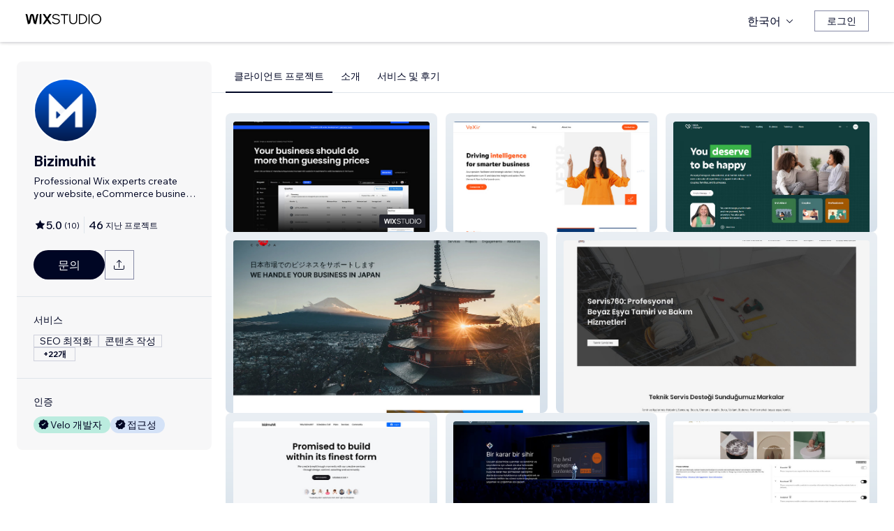

--- FILE ---
content_type: text/css; charset=utf-8
request_url: https://static.parastorage.com/services/partners-marketplace-nextjs/dist/_next/static/chunks/342fe7849ef56d77.css
body_size: 730
content:
.NotFound-module-scss-module__h52sBW__root{background-color:#eceff3;justify-content:center;align-items:center;display:flex}
.NotValidEuEmptyState-module-scss-module__0J_fzG__root{background-color:#eceff3;justify-content:center;align-items:center;display:flex}
svg.AverageRating-module-scss-module__RzWDnq__star>path{fill:#000624}.AverageRating-module-scss-module__RzWDnq__averageRating{color:#000624;font-weight:700!important}.AverageRating-module-scss-module__RzWDnq__templatesLength{color:#868aa5!important;font-weight:400!important}
.ProfileTemplates-module-scss-module__qmRnQG__galleryGridList{margin-bottom:0;grid-row-gap:48px;grid-column-gap:24px;grid-area:content;margin:0;list-style:none;display:grid}.ProfileTemplates-module-scss-module__qmRnQG__galleryGridList:not(:-webkit-any(:lang(ae),:lang(ar),:lang(arc),:lang(bcc),:lang(bqi),:lang(ckb),:lang(dv),:lang(fa),:lang(glk),:lang(he),:lang(ku),:lang(mzn),:lang(nqo),:lang(pnb),:lang(ps),:lang(sd),:lang(ug),:lang(ur),:lang(yi))){padding-left:0}.ProfileTemplates-module-scss-module__qmRnQG__galleryGridList:not(:-moz-any(:lang(ae),:lang(ar),:lang(arc),:lang(bcc),:lang(bqi),:lang(ckb),:lang(dv),:lang(fa),:lang(glk),:lang(he),:lang(ku),:lang(mzn),:lang(nqo),:lang(pnb),:lang(ps),:lang(sd),:lang(ug),:lang(ur),:lang(yi))){padding-left:0}.ProfileTemplates-module-scss-module__qmRnQG__galleryGridList:not(:is(:lang(ae),:lang(ar),:lang(arc),:lang(bcc),:lang(bqi),:lang(ckb),:lang(dv),:lang(fa),:lang(glk),:lang(he),:lang(ku),:lang(mzn),:lang(nqo),:lang(pnb),:lang(ps),:lang(sd),:lang(ug),:lang(ur),:lang(yi))){padding-left:0}.ProfileTemplates-module-scss-module__qmRnQG__galleryGridList:-webkit-any(:lang(ae),:lang(ar),:lang(arc),:lang(bcc),:lang(bqi),:lang(ckb),:lang(dv),:lang(fa),:lang(glk),:lang(he),:lang(ku),:lang(mzn),:lang(nqo),:lang(pnb),:lang(ps),:lang(sd),:lang(ug),:lang(ur),:lang(yi)){padding-right:0}.ProfileTemplates-module-scss-module__qmRnQG__galleryGridList:-moz-any(:lang(ae),:lang(ar),:lang(arc),:lang(bcc),:lang(bqi),:lang(ckb),:lang(dv),:lang(fa),:lang(glk),:lang(he),:lang(ku),:lang(mzn),:lang(nqo),:lang(pnb),:lang(ps),:lang(sd),:lang(ug),:lang(ur),:lang(yi)){padding-right:0}.ProfileTemplates-module-scss-module__qmRnQG__galleryGridList:is(:lang(ae),:lang(ar),:lang(arc),:lang(bcc),:lang(bqi),:lang(ckb),:lang(dv),:lang(fa),:lang(glk),:lang(he),:lang(ku),:lang(mzn),:lang(nqo),:lang(pnb),:lang(ps),:lang(sd),:lang(ug),:lang(ur),:lang(yi)){padding-right:0}.ProfileTemplates-module-scss-module__qmRnQG__galleryGridList ul{padding-left:0}.ProfileTemplates-module-scss-module__qmRnQG__galleryGridList ul:not(:-webkit-any(:lang(ae),:lang(ar),:lang(arc),:lang(bcc),:lang(bqi),:lang(ckb),:lang(dv),:lang(fa),:lang(glk),:lang(he),:lang(ku),:lang(mzn),:lang(nqo),:lang(pnb),:lang(ps),:lang(sd),:lang(ug),:lang(ur),:lang(yi))){padding-left:0}.ProfileTemplates-module-scss-module__qmRnQG__galleryGridList ul:not(:-moz-any(:lang(ae),:lang(ar),:lang(arc),:lang(bcc),:lang(bqi),:lang(ckb),:lang(dv),:lang(fa),:lang(glk),:lang(he),:lang(ku),:lang(mzn),:lang(nqo),:lang(pnb),:lang(ps),:lang(sd),:lang(ug),:lang(ur),:lang(yi))){padding-left:0}.ProfileTemplates-module-scss-module__qmRnQG__galleryGridList ul:not(:is(:lang(ae),:lang(ar),:lang(arc),:lang(bcc),:lang(bqi),:lang(ckb),:lang(dv),:lang(fa),:lang(glk),:lang(he),:lang(ku),:lang(mzn),:lang(nqo),:lang(pnb),:lang(ps),:lang(sd),:lang(ug),:lang(ur),:lang(yi))){padding-left:0}.ProfileTemplates-module-scss-module__qmRnQG__galleryGridList ul:-webkit-any(:lang(ae),:lang(ar),:lang(arc),:lang(bcc),:lang(bqi),:lang(ckb),:lang(dv),:lang(fa),:lang(glk),:lang(he),:lang(ku),:lang(mzn),:lang(nqo),:lang(pnb),:lang(ps),:lang(sd),:lang(ug),:lang(ur),:lang(yi)){padding-right:0}.ProfileTemplates-module-scss-module__qmRnQG__galleryGridList ul:-moz-any(:lang(ae),:lang(ar),:lang(arc),:lang(bcc),:lang(bqi),:lang(ckb),:lang(dv),:lang(fa),:lang(glk),:lang(he),:lang(ku),:lang(mzn),:lang(nqo),:lang(pnb),:lang(ps),:lang(sd),:lang(ug),:lang(ur),:lang(yi)){padding-right:0}.ProfileTemplates-module-scss-module__qmRnQG__galleryGridList ul:is(:lang(ae),:lang(ar),:lang(arc),:lang(bcc),:lang(bqi),:lang(ckb),:lang(dv),:lang(fa),:lang(glk),:lang(he),:lang(ku),:lang(mzn),:lang(nqo),:lang(pnb),:lang(ps),:lang(sd),:lang(ug),:lang(ur),:lang(yi)){padding-right:0}.ProfileTemplates-module-scss-module__qmRnQG__galleryGridList>li{min-width:100%;list-style:none}@media (max-width:749px){.ProfileTemplates-module-scss-module__qmRnQG__galleryGridList{grid-template-columns:1fr}}@media (min-width:750px) and (max-width:1250px){.ProfileTemplates-module-scss-module__qmRnQG__galleryGridList{grid-template-columns:repeat(2,1fr)}}@media (min-width:1250px){.ProfileTemplates-module-scss-module__qmRnQG__galleryGridList{grid-template-columns:repeat(4,1fr)}.ProfileTemplates-module-scss-module__qmRnQG__galleryGridList.ProfileTemplates-module-scss-module__qmRnQG__threeInRow{grid-template-columns:repeat(3,1fr)}}.ProfileTemplates-module-scss-module__qmRnQG__gridContainer{grid-template-areas:"header""content";width:100%;max-width:1504px;margin:0;display:grid}.ProfileTemplates-module-scss-module__qmRnQG__content{margin-bottom:0;grid-row-gap:50px;grid-column-gap:24px;grid-area:content;margin:24px 0 0;list-style:none;display:grid}.ProfileTemplates-module-scss-module__qmRnQG__content:not(:-webkit-any(:lang(ae),:lang(ar),:lang(arc),:lang(bcc),:lang(bqi),:lang(ckb),:lang(dv),:lang(fa),:lang(glk),:lang(he),:lang(ku),:lang(mzn),:lang(nqo),:lang(pnb),:lang(ps),:lang(sd),:lang(ug),:lang(ur),:lang(yi))){padding-left:0}.ProfileTemplates-module-scss-module__qmRnQG__content:not(:-moz-any(:lang(ae),:lang(ar),:lang(arc),:lang(bcc),:lang(bqi),:lang(ckb),:lang(dv),:lang(fa),:lang(glk),:lang(he),:lang(ku),:lang(mzn),:lang(nqo),:lang(pnb),:lang(ps),:lang(sd),:lang(ug),:lang(ur),:lang(yi))){padding-left:0}.ProfileTemplates-module-scss-module__qmRnQG__content:not(:is(:lang(ae),:lang(ar),:lang(arc),:lang(bcc),:lang(bqi),:lang(ckb),:lang(dv),:lang(fa),:lang(glk),:lang(he),:lang(ku),:lang(mzn),:lang(nqo),:lang(pnb),:lang(ps),:lang(sd),:lang(ug),:lang(ur),:lang(yi))){padding-left:0}.ProfileTemplates-module-scss-module__qmRnQG__content:-webkit-any(:lang(ae),:lang(ar),:lang(arc),:lang(bcc),:lang(bqi),:lang(ckb),:lang(dv),:lang(fa),:lang(glk),:lang(he),:lang(ku),:lang(mzn),:lang(nqo),:lang(pnb),:lang(ps),:lang(sd),:lang(ug),:lang(ur),:lang(yi)){padding-right:0}.ProfileTemplates-module-scss-module__qmRnQG__content:-moz-any(:lang(ae),:lang(ar),:lang(arc),:lang(bcc),:lang(bqi),:lang(ckb),:lang(dv),:lang(fa),:lang(glk),:lang(he),:lang(ku),:lang(mzn),:lang(nqo),:lang(pnb),:lang(ps),:lang(sd),:lang(ug),:lang(ur),:lang(yi)){padding-right:0}.ProfileTemplates-module-scss-module__qmRnQG__content:is(:lang(ae),:lang(ar),:lang(arc),:lang(bcc),:lang(bqi),:lang(ckb),:lang(dv),:lang(fa),:lang(glk),:lang(he),:lang(ku),:lang(mzn),:lang(nqo),:lang(pnb),:lang(ps),:lang(sd),:lang(ug),:lang(ur),:lang(yi)){padding-right:0}.ProfileTemplates-module-scss-module__qmRnQG__content>li{min-width:100%;list-style:none}.ProfileTemplates-module-scss-module__qmRnQG__content.ProfileTemplates-module-scss-module__qmRnQG__mobileView{grid-row-gap:48px;margin-top:0}@media (max-width:749px){.ProfileTemplates-module-scss-module__qmRnQG__content.ProfileTemplates-module-scss-module__qmRnQG__mobileView{grid-template-columns:repeat(auto-fill,minmax(max(310px,100%),504px))}}@media (min-width:750px){.ProfileTemplates-module-scss-module__qmRnQG__content.ProfileTemplates-module-scss-module__qmRnQG__mobileView{grid-template-columns:repeat(auto-fill,minmax(max(297px,33.3333%),1fr))}}.ProfileTemplates-module-scss-module__qmRnQG__templateCardNoBorderRadius{border-radius:0!important;min-width:100%!important}.ProfileTemplates-module-scss-module__qmRnQG__loadedTemplatesLength{color:#acafc4!important}.ProfileTemplates-module-scss-module__qmRnQG__showMoreLessButtonIcon{justify-content:center;align-items:center;padding-left:0;display:flex}.ProfileTemplates-module-scss-module__qmRnQG__showMoreLessButtonIcon.ProfileTemplates-module-scss-module__qmRnQG__isMore{transform:rotate(90deg)}.ProfileTemplates-module-scss-module__qmRnQG__showMoreLessButtonIcon.ProfileTemplates-module-scss-module__qmRnQG__isLess{transform:rotate(270deg)scaleY(-1)}
.GalleryGrid-module-scss-module__1QeiCW__gridContainer{grid-template-areas:"header""content";width:100%;max-width:1504px;margin:0;display:grid}.GalleryGrid-module-scss-module__1QeiCW__header{grid-area:header}.GalleryGrid-module-scss-module__1QeiCW__content{margin-bottom:0;grid-row-gap:50px;grid-column-gap:24px;grid-area:content;margin:24px 0 0;list-style:none;display:grid}.GalleryGrid-module-scss-module__1QeiCW__content:not(:-webkit-any(:lang(ae),:lang(ar),:lang(arc),:lang(bcc),:lang(bqi),:lang(ckb),:lang(dv),:lang(fa),:lang(glk),:lang(he),:lang(ku),:lang(mzn),:lang(nqo),:lang(pnb),:lang(ps),:lang(sd),:lang(ug),:lang(ur),:lang(yi))){padding-left:0}.GalleryGrid-module-scss-module__1QeiCW__content:not(:-moz-any(:lang(ae),:lang(ar),:lang(arc),:lang(bcc),:lang(bqi),:lang(ckb),:lang(dv),:lang(fa),:lang(glk),:lang(he),:lang(ku),:lang(mzn),:lang(nqo),:lang(pnb),:lang(ps),:lang(sd),:lang(ug),:lang(ur),:lang(yi))){padding-left:0}.GalleryGrid-module-scss-module__1QeiCW__content:not(:is(:lang(ae),:lang(ar),:lang(arc),:lang(bcc),:lang(bqi),:lang(ckb),:lang(dv),:lang(fa),:lang(glk),:lang(he),:lang(ku),:lang(mzn),:lang(nqo),:lang(pnb),:lang(ps),:lang(sd),:lang(ug),:lang(ur),:lang(yi))){padding-left:0}.GalleryGrid-module-scss-module__1QeiCW__content:-webkit-any(:lang(ae),:lang(ar),:lang(arc),:lang(bcc),:lang(bqi),:lang(ckb),:lang(dv),:lang(fa),:lang(glk),:lang(he),:lang(ku),:lang(mzn),:lang(nqo),:lang(pnb),:lang(ps),:lang(sd),:lang(ug),:lang(ur),:lang(yi)){padding-right:0}.GalleryGrid-module-scss-module__1QeiCW__content:-moz-any(:lang(ae),:lang(ar),:lang(arc),:lang(bcc),:lang(bqi),:lang(ckb),:lang(dv),:lang(fa),:lang(glk),:lang(he),:lang(ku),:lang(mzn),:lang(nqo),:lang(pnb),:lang(ps),:lang(sd),:lang(ug),:lang(ur),:lang(yi)){padding-right:0}.GalleryGrid-module-scss-module__1QeiCW__content:is(:lang(ae),:lang(ar),:lang(arc),:lang(bcc),:lang(bqi),:lang(ckb),:lang(dv),:lang(fa),:lang(glk),:lang(he),:lang(ku),:lang(mzn),:lang(nqo),:lang(pnb),:lang(ps),:lang(sd),:lang(ug),:lang(ur),:lang(yi)){padding-right:0}.GalleryGrid-module-scss-module__1QeiCW__content>li{min-width:100%;list-style:none}.GalleryGrid-module-scss-module__1QeiCW__content.GalleryGrid-module-scss-module__1QeiCW__mobileView{grid-row-gap:24px;margin-top:0}@media (max-width:749px){.GalleryGrid-module-scss-module__1QeiCW__content{grid-template-columns:repeat(auto-fill,minmax(max(310px,100%),504px))}}@media (min-width:750px){.GalleryGrid-module-scss-module__1QeiCW__content{grid-template-columns:repeat(auto-fill,minmax(max(297px,33.3333%),1fr))}}@media (min-width:1000px){.GalleryGrid-module-scss-module__1QeiCW__content{grid-template-columns:repeat(auto-fill,minmax(min(50% - 12px,230px),1fr))}}@media (min-width:1300px){.GalleryGrid-module-scss-module__1QeiCW__content{grid-template-columns:repeat(auto-fill,minmax(min(50% - 12px,234px),1fr))}}@media (min-width:1380px){.GalleryGrid-module-scss-module__1QeiCW__content .filterClosed{grid-template-columns:repeat(auto-fill,minmax(min(50% - 12px,282px),1fr))}}@media (min-width:1600px){.GalleryGrid-module-scss-module__1QeiCW__content{grid-template-columns:repeat(auto-fill,minmax(min(50% - 12px,292px),1fr))}}@media (min-width:1920px){.GalleryGrid-module-scss-module__1QeiCW__content{grid-template-columns:repeat(auto-fill,358px)}}
.TemplateCard-module-scss-module__b-0M1q__cardCarousel .slick-arrow{border-radius:50%}.TemplateCard-module-scss-module__b-0M1q__cardCarousel button.slick-arrow{background-color:rgba(50,83,106,.48)}.TemplateCard-module-scss-module__b-0M1q__cardCarousel .slick-prev{z-index:2;width:24px!important;height:24px!important;left:6px!important}.TemplateCard-module-scss-module__b-0M1q__cardCarousel .slick-next{z-index:2;width:24px!important;height:24px!important;right:6px!important}.TemplateCard-module-scss-module__b-0M1q__cardCarousel .slick-next:before{content:""!important;width:24px!important;height:24px!important}.TemplateCard-module-scss-module__b-0M1q__cardCarousel .slick-prev:before{content:""!important;width:24px!important;height:24px!important}.TemplateCard-module-scss-module__b-0M1q__cardCarouselMobile .slick-arrow{border-radius:50%}.TemplateCard-module-scss-module__b-0M1q__cardCarouselMobile button.slick-arrow{background-color:rgba(50,83,106,.48)}.TemplateCard-module-scss-module__b-0M1q__cardCarouselMobile .slick-prev{z-index:2;width:24px!important;height:24px!important;left:6px!important}.TemplateCard-module-scss-module__b-0M1q__cardCarouselMobile .slick-next{z-index:2;width:24px!important;height:24px!important;right:6px!important}.TemplateCard-module-scss-module__b-0M1q__cardCarouselMobile .slick-next:before{content:""!important;width:24px!important;height:24px!important}.TemplateCard-module-scss-module__b-0M1q__cardCarouselMobile .slick-prev:before{content:""!important;width:24px!important;height:24px!important}.TemplateCard-module-scss-module__b-0M1q__cardCarouselMobile .slick-dots li.slick-active button:before{color:rgba(255,255,255,.48);opacity:1}.TemplateCard-module-scss-module__b-0M1q__cardCarouselMobile .slick-dots li button{width:10px;height:10px}.TemplateCard-module-scss-module__b-0M1q__cardCarouselMobile .slick-dots li button:before{color:rgba(255,255,255,.48);opacity:1;width:10px;height:10px}.TemplateCard-module-scss-module__b-0M1q__cardCarouselMobile .slick-dots li button:focus-visible:before{color:#000624!important;font-size:30px!important}.TemplateCard-module-scss-module__b-0M1q__cardCarouselMobile .slick-list{min-height:100%}.TemplateCard-module-scss-module__b-0M1q__cardCarouselMobile .magic-dots.slick-dots ul{margin:0;padding:0;transition:all .2s;display:flex;position:relative}.TemplateCard-module-scss-module__b-0M1q__cardCarouselMobile .magic-dots.slick-dots li{margin:0}.TemplateCard-module-scss-module__b-0M1q__cardCarouselMobile .magic-dots.slick-dots li.slick-active button:before{color:#fff}.TemplateCard-module-scss-module__b-0M1q__cardCarouselMobile .magic-dots.slick-dots li button:before{font-size:8px}.TemplateCard-module-scss-module__b-0M1q__cardCarouselMobile .magic-dots-container{bottom:0!important}.TemplateCard-module-scss-module__b-0M1q__cardContainer{display:block;text-decoration:none!important}.TemplateCard-module-scss-module__b-0M1q__cardContainer:focus-visible{outline:1px solid #000624}.TemplateCard-module-scss-module__b-0M1q__cardContainer .TemplateCard-module-scss-module__b-0M1q__template{background:#fff;border-radius:4px;min-width:232px;display:flex;overflow:hidden;flex-direction:column!important}.TemplateCard-module-scss-module__b-0M1q__cardContainer .TemplateCard-module-scss-module__b-0M1q__noBackgroundTemplate{border-radius:4px;min-width:232px;display:flex;overflow:hidden;flex-direction:column!important}.TemplateCard-module-scss-module__b-0M1q__cardShadow{box-shadow:0 12px 20px rgba(0,6,36,.12)}.TemplateCard-module-scss-module__b-0M1q__logoBackground{background:linear-gradient(#201c68 0%,#18173c 100%);border-radius:4px 0;position:absolute;bottom:1px;right:1px}.TemplateCard-module-scss-module__b-0M1q__gif{opacity:0;height:60%;transition:opacity .3s ease-in-out;position:absolute}@keyframes TemplateCard-module-scss-module__b-0M1q__fade{0%{opacity:1}50%{opacity:.5}to{opacity:0}}.TemplateCard-module-scss-module__b-0M1q__image.TemplateCard-module-scss-module__b-0M1q__hovered{animation:.8s forwards TemplateCard-module-scss-module__b-0M1q__fade}.TemplateCard-module-scss-module__b-0M1q__gifVisible{opacity:1}.TemplateCard-module-scss-module__b-0M1q__gifHidden{opacity:0}.TemplateCard-module-scss-module__b-0M1q__textColor{color:#595d70!important}@media (min-width:1000px){.TemplateCard-module-scss-module__b-0M1q__skeletonRectStyle *{height:310px}}@media (min-width:10600px){.TemplateCard-module-scss-module__b-0M1q__skeletonRectStyle *{height:340px}}@media (min-width:1095px){.TemplateCard-module-scss-module__b-0M1q__skeletonRectStyle *{height:226px}}@media (min-width:1190px){.TemplateCard-module-scss-module__b-0M1q__skeletonRectStyle *{height:258px}}@media (min-width:1230px){.TemplateCard-module-scss-module__b-0M1q__skeletonRectStyle *{height:276px}}@media (min-width:1300px){.TemplateCard-module-scss-module__b-0M1q__skeletonRectStyle *{height:300px}}@media (min-width:1365px){.TemplateCard-module-scss-module__b-0M1q__skeletonRectStyle *{height:228px}}@media (min-width:1435px){.TemplateCard-module-scss-module__b-0M1q__skeletonRectStyle *{height:250px}}@media (min-width:1512px){.TemplateCard-module-scss-module__b-0M1q__skeletonRectStyle *{height:268px}}@media (min-width:1700px){.TemplateCard-module-scss-module__b-0M1q__skeletonRectStyle *{height:320px}}@media (min-width:1860px){.TemplateCard-module-scss-module__b-0M1q__skeletonRectStyle *{height:366px}}.TemplateCard-module-scss-module__b-0M1q__skeletonLineStyle *{min-width:30px!important}
/*# sourceMappingURL=0253d92141c5f4ae.css.map*/

--- FILE ---
content_type: application/javascript
request_url: https://static.parastorage.com/services/partners-marketplace-nextjs/dist/_next/static/chunks/9278e00945712d5a.js
body_size: 12030
content:
(globalThis.TURBOPACK||(globalThis.TURBOPACK=[])).push(["object"==typeof document?document.currentScript:void 0,995388,e=>{"use strict";e.s(["default",()=>d]);var t=e.i(191788),a=e.i(691567),r=function(e,t){if(!(e instanceof t))throw TypeError("Cannot call a class as a function")},l=function(){function e(e,t){for(var a=0;a<t.length;a++){var r=t[a];r.enumerable=r.enumerable||!1,r.configurable=!0,"value"in r&&(r.writable=!0),Object.defineProperty(e,r.key,r)}}return function(t,a,r){return a&&e(t.prototype,a),r&&e(t,r),t}}(),i=function(e,t){if("function"!=typeof t&&null!==t)throw TypeError("Super expression must either be null or a function, not "+typeof t);e.prototype=Object.create(t&&t.prototype,{constructor:{value:e,enumerable:!1,writable:!0,configurable:!0}}),t&&(Object.setPrototypeOf?Object.setPrototypeOf(e,t):e.__proto__=t)},n=function(e,t){if(!e)throw ReferenceError("this hasn't been initialised - super() hasn't been called");return t&&("object"==typeof t||"function"==typeof t)?t:e},s=function(e){if(!Array.isArray(e))return Array.from(e);for(var t=0,a=Array(e.length);t<e.length;t++)a[t]=e[t];return a},o=function(e){function a(e){r(this,a);var t=n(this,(a.__proto__||Object.getPrototypeOf(a)).call(this,e));return t.previousActiveIndex=0,t.hasAnimated=!1,t.minIndex=0,t.maxIndex=0,t.breakPointActiveIndex=0,t.addActiveClassToLastDot=!1,t}return i(a,e),l(a,[{key:"componentDidUpdate",value:function(e){var t=e.dots,a=this.props,r=a.dots,l=a.activeDotClassName,i=a.numDotsToShow;if(t&&r&&t.length>r.length)t[t.length-1].props.className===l&&(this.breakPointActiveIndex=r.length-1,this.previousActiveIndex=this.breakPointActiveIndex-1,this.addActiveClassToLastDot=!0),parseInt(t.find(function(e){return e.props.className===l}).key)>r.length-1&&(this.breakPointActiveIndex=r.length-1,this.previousActiveIndex=this.breakPointActiveIndex-1,this.addActiveClassToLastDot=!0),this.minIndex<0&&(this.minIndex=0,this.maxIndex=i-1),this.maxIndex>r.length-1&&(this.maxIndex=r.length-1,this.minIndex=this.maxIndex-i+1),this.forceUpdate();else if(t&&r&&t.length<r.length){var n=parseInt(r.find(function(e){return e.props.className===l}).key);n>=this.maxIndex&&(this.maxIndex=n+1,this.minIndex=this.maxIndex-i+1),this.maxIndex>r.length-1&&(this.maxIndex=r.length-1,this.minIndex=this.maxIndex-i+1),this.forceUpdate()}}},{key:"render",value:function(){var e=this.props,a=e.dots,r=e.numDotsToShow,l=e.dotWidth,i=e.dotContainerClassName,n=e.activeDotClassName,o=e.prevNextDotClassName,d=a.find(function(e){return e.props.className===n}),c=[].concat(s(a)),u=d?parseInt(d.key):this.breakPointActiveIndex,p=u>=this.previousActiveIndex;if(u>r-2&&c.length>r||this.hasAnimated){p?u===this.maxIndex&&u!==a.length-1?(this.minIndex=u-(r-2),this.maxIndex=u+1):0===this.minIndex&&0===this.maxIndex?u===a.length-1?(this.maxIndex=u,this.minIndex=this.maxIndex-(r-1)):(this.minIndex=u-1<0?0:u-1,this.maxIndex=this.minIndex+(r-1)>a.length-1?a.length-1:this.minIndex+(r-1)):u===a.length-1&&(this.maxIndex=a.length-1,this.minIndex=a.length-r):u===this.minIndex&&0!==u?(this.minIndex=u-1,this.maxIndex=this.minIndex+(r-1)):0===u&&(this.maxIndex=r-1,this.minIndex=0),this.hasAnimated=!0;var m=this.minIndex,f=c[m],x=this.maxIndex,h=c[x];if(!f||!h)return console.log("rendering null - outside of bounds",f,h),null;x<c.length-1&&p?c=[].concat(s(c.slice(0,m)),[t.default.cloneElement(f,{className:o})],s(c.slice(m+1,x)),[t.default.cloneElement(h,{className:o})],s(c.slice(x+1))):x===c.length-1?c=[].concat(s(c.slice(0,m)),[t.default.cloneElement(f,{className:o})],s(c.slice(m+1,x)),[this.addActiveClassToLastDot||u===x?t.default.cloneElement(h,{className:this.props.activeDotClassName}):h]):u>1&&!p?c=[].concat(s(c.slice(0,m)),[t.default.cloneElement(f,{className:o})],s(c.slice(m+1,x)),[t.default.cloneElement(h,{className:o})],s(c.slice(x+1))):(this.hasAnimated=!1,c=[].concat(s(c.slice(0,x)),[t.default.cloneElement(h,{className:o})],s(c.slice(x+1))))}else{var g=Math.min(r,a.length)-1;if(this.minIndex=0,this.maxIndex=g,g<c.length-1){var v=c[g];c=[].concat(s(c.slice(0,g)),[t.default.cloneElement(v,{className:o})],s(c.slice(g+1)))}}this.previousActiveIndex=u,this.addActiveClassToLastDot=!1;var E=a.length<r?a.length*l:r*l,_=(this.minIndex+this.maxIndex)/2,T=a.length<r?0:(l*r-l)/2-_*l;return t.default.createElement("div",{className:i,style:{position:"relative",overflow:"hidden",margin:"auto",width:E+"px"}},t.default.createElement("ul",{style:{transform:"translateX("+T+"px)"}}," ",c," "))}}]),a}(t.Component);o.propTypes={dots:a.default.array.isRequired,numDotsToShow:a.default.number.isRequired,dotWidth:a.default.number.isRequired,dotContainerClassName:a.default.string,activeDotClassName:a.default.string,prevNextDotClassName:a.default.string},o.defaultProps={dotContainerClassName:"magic-dots slick-dots",activeDotClassName:"slick-active",prevNextDotClassName:"small"};let d=o},888541,585119,e=>{"use strict";e.s(["SkeletonGroup",()=>c],888541);var t=e.i(191788),a=e.i(691567);e.i(15106);var r=e.i(14914),l="wds_1_240_0_SkeletonGroup",i=r.classesRuntime.bind(null,l);r.statesRuntime.bind(null,l);var n={root:"wds_1_240_0_SkeletonGroup__root",animator:"wds_1_240_0_SkeletonGroup__animator"},s={color:"--wds_1_240_0_SkeletonGroup-color"},o=e.i(345496);function d(e){let{dataHook:a,className:r,skin:l="light",children:d,backgroundColor:c}=e;return t.default.createElement("div",{"data-hook":a,className:i(n.root,r),style:{[s.color]:c},"data-status":"loading"},t.default.createElement(o.SkeletonGroupContext.Provider,{value:{skin:l}},d),t.default.createElement("div",{className:n.animator}))}d.displayName="SkeletonGroup",d.propTypes={dataHook:a.default.string,className:a.default.string,skin:a.default.oneOf(["dark","light"]),backgroundColor:a.default.string};let c=d;e.s(["SkeletonLine",()=>g],585119);var u="wds_1_240_0_SkeletonLine",p=r.classesRuntime.bind(null,u);r.statesRuntime.bind(null,u);var m={root:"wds_1_240_0_SkeletonLine__root"},f=e.i(951013),x=e.i(890291);let h=e=>{let{dataHook:a,className:r,width:l="100%",margin:i,marginLeft:n,marginRight:s,marginTop:d,marginBottom:c}=e;return t.default.createElement(o.SkeletonGroupContext.Consumer,null,e=>{let o=e&&e.skin||f.DEFAULT_SKIN;return t.default.createElement("div",{"data-hook":a,className:r,"data-width":l,"data-skin":o},t.default.createElement(x.default,{height:"11px",width:l,margin:i,marginLeft:n,marginRight:s,marginTop:d,marginBottom:c,className:p(m.root,{skin:o})}))})};h.displayName="SkeletonLine",h.propTypes={dataHook:a.default.string,className:a.default.string,width:a.default.oneOfType([a.default.string,a.default.number]),margin:a.default.oneOfType([a.default.string,a.default.number]),marginTop:a.default.oneOfType([a.default.string,a.default.number]),marginRight:a.default.oneOfType([a.default.string,a.default.number]),marginBottom:a.default.oneOfType([a.default.string,a.default.number]),marginLeft:a.default.oneOfType([a.default.string,a.default.number])};let g=h},921151,e=>{"use strict";e.s(["default",()=>l]);var t=e.i(716756),a=e.i(191788),r=e.i(348309);let l=e=>{let{currency:l=r.DEFAULT_CURRENCY,formatterOverrides:i,conversionRate:n}=e,{i18n:{language:s}}=(0,t.useTranslation)(),o=(0,a.useCallback)(e=>{try{return Intl.NumberFormat(s,{style:"currency",currencyDisplay:"narrowSymbol",currency:l,maximumFractionDigits:0,minimumFractionDigits:0,...i}).format(e)}catch(t){return Intl.NumberFormat(s,{style:"currency",currencyDisplay:"symbol",currency:l,maximumFractionDigits:0,minimumFractionDigits:0,...i}).format(e)}},[l,i,s]),d=(0,a.useCallback)(e=>{let t=n?e*n:e;return o(l===r.DEFAULT_CURRENCY?t:(e=>{let t=Math.ceil(Math.floor(Math.log10(e))/2),a=10**t;return Math.floor(e/a)*a})(t))},[o,l,n]),c=(0,a.useCallback)(function(e){let t=arguments.length>1&&void 0!==arguments[1]&&arguments[1],a=n?e*n:e;return o(a=t?Math.ceil(a):a)},[o,l,n]),u=o(0).replace(/\d/g,"").trim();return{currencyFormatter:o,currencyConversionFormatter:c,startingPriceFormatter:d,symbol:u}}},624378,e=>{e.v({modal:"MobileFullScreenModalLayout-module-scss-module__WXsRQa__modal",modal__content:"MobileFullScreenModalLayout-module-scss-module__WXsRQa__modal__content"})},545053,937621,e=>{"use strict";e.s([],545053),e.s(["default",()=>p],937621);var t=e.i(391398),a=e.i(454590),r=e.i(513732),l=e.i(673455),i=e.i(731871),n=e.i(828308),s=e.i(527095),o=e.i(716756),d=e.i(624378);let c={layoutDefault:"mobile-filter-content",backButton:"modal-back-btn",title:"mobile-filter-modal-title",closeButton:"close-filter-modal"},u=e=>{let{onBack:a,title:d,onClose:u,hasShadow:p}=e,{t:m}=(0,o.useTranslation)();return(0,t.jsx)("div",{style:{boxShadow:p?"0px 0px 6px 0px rgba(0, 6, 36, 0.12), 0px 2px 4px 0px rgba(0, 6, 36, 0.12)":void 0},children:(0,t.jsxs)(r.Box,{paddingLeft:a?"14px":"24px",paddingRight:"24px",paddingTop:a?"15px":"18px",paddingBottom:"12px",align:"space-between",children:[(0,t.jsxs)(r.Box,{verticalAlign:"middle",children:[a&&(0,t.jsx)(r.Box,{paddingRight:"12px",children:(0,t.jsx)(i.IconButton,{skin:"light",onClick:()=>a(),dataHook:c.backButton,ariaLabel:m("marketplace-aria-label-modal-back-btn"),children:(0,t.jsx)(s.ArrowLeft,{color:"#000000"})})}),(0,t.jsx)(l.Text,{tabIndex:0,weight:"bold",dataHook:c.title,children:d})]}),u&&(0,t.jsx)(n.CloseButton,{skin:"dark",dataHook:c.closeButton,size:"large",onClick:()=>u()})]})})},p=e=>{let{title:l,content:i,dataHook:n,onClose:s,onBack:o,footer:p}=e,{isIntersecting:m,ref:f}=(0,a.useIntersectionObserver)({initialIsIntersecting:!0});return(0,t.jsxs)(r.Box,{dataHook:n||c.layoutDefault,direction:"vertical",className:d.default.modal,children:[(0,t.jsx)(u,{title:l,onClose:s,onBack:o,hasShadow:!m}),(0,t.jsxs)("div",{className:d.default.modal__content,children:[(0,t.jsx)("div",{ref:f}),i]}),(0,t.jsx)("div",{children:p})]})}},51777,(e,t,a)=>{"use strict";t.exports=e=>encodeURIComponent(e).replace(/[!'()*]/g,e=>"%".concat(e.charCodeAt(0).toString(16).toUpperCase()))},140355,(e,t,a)=>{"use strict";var r="%[a-f0-9]{2}",l=RegExp("("+r+")|([^%]+?)","gi"),i=RegExp("("+r+")+","gi");t.exports=function(e){if("string"!=typeof e)throw TypeError("Expected `encodedURI` to be of type `string`, got `"+typeof e+"`");try{return e=e.replace(/\+/g," "),decodeURIComponent(e)}catch(t){return function(e){for(var t={"%FE%FF":"��","%FF%FE":"��"},a=i.exec(e);a;){try{t[a[0]]=decodeURIComponent(a[0])}catch(e){var r=function(e){try{return decodeURIComponent(e)}catch(r){for(var t=e.match(l)||[],a=1;a<t.length;a++)t=(e=(function e(t,a){try{return[decodeURIComponent(t.join(""))]}catch(e){}if(1===t.length)return t;a=a||1;var r=t.slice(0,a),l=t.slice(a);return Array.prototype.concat.call([],e(r),e(l))})(t,a).join("")).match(l)||[];return e}}(a[0]);r!==a[0]&&(t[a[0]]=r)}a=i.exec(e)}t["%C2"]="�";for(var n=Object.keys(t),s=0;s<n.length;s++){var o=n[s];e=e.replace(RegExp(o,"g"),t[o])}return e}(e)}}},774545,(e,t,a)=>{"use strict";t.exports=(e,t)=>{if("string"!=typeof e||"string"!=typeof t)throw TypeError("Expected the arguments to be of type `string`");if(""===t)return[e];let a=e.indexOf(t);return -1===a?[e]:[e.slice(0,a),e.slice(a+t.length)]}},352048,(e,t,a)=>{"use strict";t.exports=function(e,t){for(var a={},r=Object.keys(e),l=Array.isArray(t),i=0;i<r.length;i++){var n=r[i],s=e[n];(l?-1!==t.indexOf(n):t(n,s,e))&&(a[n]=s)}return a}},476979,(e,t,a)=>{"use strict";let r=e.r(51777),l=e.r(140355),i=e.r(774545),n=e.r(352048),s=Symbol("encodeFragmentIdentifier");function o(e){if("string"!=typeof e||1!==e.length)throw TypeError("arrayFormatSeparator must be single character string")}function d(e,t){return t.encode?t.strict?r(e):encodeURIComponent(e):e}function c(e,t){return t.decode?l(e):e}function u(e){let t=e.indexOf("#");return -1!==t&&(e=e.slice(0,t)),e}function p(e){let t=(e=u(e)).indexOf("?");return -1===t?"":e.slice(t+1)}function m(e,t){return t.parseNumbers&&!Number.isNaN(Number(e))&&"string"==typeof e&&""!==e.trim()?e=Number(e):t.parseBooleans&&null!==e&&("true"===e.toLowerCase()||"false"===e.toLowerCase())&&(e="true"===e.toLowerCase()),e}function f(e,t){o((t=Object.assign({decode:!0,sort:!0,arrayFormat:"none",arrayFormatSeparator:",",parseNumbers:!1,parseBooleans:!1},t)).arrayFormatSeparator);let a=function(e){let t;switch(e.arrayFormat){case"index":return(e,a,r)=>{if(t=/\[(\d*)\]$/.exec(e),e=e.replace(/\[\d*\]$/,""),!t){r[e]=a;return}void 0===r[e]&&(r[e]={}),r[e][t[1]]=a};case"bracket":return(e,a,r)=>{if(t=/(\[\])$/.exec(e),e=e.replace(/\[\]$/,""),!t){r[e]=a;return}if(void 0===r[e]){r[e]=[a];return}r[e]=[].concat(r[e],a)};case"colon-list-separator":return(e,a,r)=>{if(t=/(:list)$/.exec(e),e=e.replace(/:list$/,""),!t){r[e]=a;return}if(void 0===r[e]){r[e]=[a];return}r[e]=[].concat(r[e],a)};case"comma":case"separator":return(t,a,r)=>{let l="string"==typeof a&&a.includes(e.arrayFormatSeparator),i="string"==typeof a&&!l&&c(a,e).includes(e.arrayFormatSeparator);a=i?c(a,e):a;let n=l||i?a.split(e.arrayFormatSeparator).map(t=>c(t,e)):null===a?a:c(a,e);r[t]=n};case"bracket-separator":return(t,a,r)=>{let l=/(\[\])$/.test(t);if(t=t.replace(/\[\]$/,""),!l){r[t]=a?c(a,e):a;return}let i=null===a?[]:a.split(e.arrayFormatSeparator).map(t=>c(t,e));if(void 0===r[t]){r[t]=i;return}r[t]=[].concat(r[t],i)};default:return(e,t,a)=>{if(void 0===a[e]){a[e]=t;return}a[e]=[].concat(a[e],t)}}}(t),r=Object.create(null);if("string"!=typeof e||!(e=e.trim().replace(/^[?#&]/,"")))return r;for(let l of e.split("&")){if(""===l)continue;let[e,n]=i(t.decode?l.replace(/\+/g," "):l,"=");n=void 0===n?null:["comma","separator","bracket-separator"].includes(t.arrayFormat)?n:c(n,t),a(c(e,t),n,r)}for(let e of Object.keys(r)){let a=r[e];if("object"==typeof a&&null!==a)for(let e of Object.keys(a))a[e]=m(a[e],t);else r[e]=m(a,t)}return!1===t.sort?r:(!0===t.sort?Object.keys(r).sort():Object.keys(r).sort(t.sort)).reduce((e,t)=>{let a=r[t];return a&&"object"==typeof a&&!Array.isArray(a)?e[t]=function e(t){return Array.isArray(t)?t.sort():"object"==typeof t?e(Object.keys(t)).sort((e,t)=>Number(e)-Number(t)).map(e=>t[e]):t}(a):e[t]=a,e},Object.create(null))}a.extract=p,a.parse=f,a.stringify=(e,t)=>{if(!e)return"";o((t=Object.assign({encode:!0,strict:!0,arrayFormat:"none",arrayFormatSeparator:","},t)).arrayFormatSeparator);let a=a=>t.skipNull&&null==e[a]||t.skipEmptyString&&""===e[a],r=function(e){switch(e.arrayFormat){case"index":return t=>(a,r)=>{let l=a.length;return void 0===r||e.skipNull&&null===r||e.skipEmptyString&&""===r?a:null===r?[...a,d(t,e)+"["+l+"]"]:[...a,d(t,e)+"["+d(l,e)+"]="+d(r,e)]};case"bracket":return t=>(a,r)=>void 0===r||e.skipNull&&null===r||e.skipEmptyString&&""===r?a:null===r?[...a,d(t,e)+"[]"]:[...a,d(t,e)+"[]="+d(r,e)];case"colon-list-separator":return t=>(a,r)=>void 0===r||e.skipNull&&null===r||e.skipEmptyString&&""===r?a:null===r?[...a,d(t,e)+":list="]:[...a,d(t,e)+":list="+d(r,e)];case"comma":case"separator":case"bracket-separator":{let t="bracket-separator"===e.arrayFormat?"[]=":"=";return a=>(r,l)=>void 0===l||e.skipNull&&null===l||e.skipEmptyString&&""===l?r:(l=null===l?"":l,0===r.length)?[[d(a,e),t,d(l,e)].join("")]:[[r,d(l,e)].join(e.arrayFormatSeparator)]}default:return t=>(a,r)=>void 0===r||e.skipNull&&null===r||e.skipEmptyString&&""===r?a:null===r?[...a,d(t,e)]:[...a,d(t,e)+"="+d(r,e)]}}(t),l={};for(let t of Object.keys(e))a(t)||(l[t]=e[t]);let i=Object.keys(l);return!1!==t.sort&&i.sort(t.sort),i.map(a=>{let l=e[a];return void 0===l?"":null===l?d(a,t):Array.isArray(l)?0===l.length&&"bracket-separator"===t.arrayFormat?d(a,t)+"[]":l.reduce(r(a),[]).join("&"):d(a,t)+"="+d(l,t)}).filter(e=>e.length>0).join("&")},a.parseUrl=(e,t)=>{t=Object.assign({decode:!0},t);let[a,r]=i(e,"#");return Object.assign({url:a.split("?")[0]||"",query:f(p(e),t)},t&&t.parseFragmentIdentifier&&r?{fragmentIdentifier:c(r,t)}:{})},a.stringifyUrl=(e,t)=>{t=Object.assign({encode:!0,strict:!0,[s]:!0},t);let r=u(e.url).split("?")[0]||"",l=a.extract(e.url),i=Object.assign(a.parse(l,{sort:!1}),e.query),n=a.stringify(i,t);n&&(n="?".concat(n));let o=function(e){let t="",a=e.indexOf("#");return -1!==a&&(t=e.slice(a)),t}(e.url);return e.fragmentIdentifier&&(o="#".concat(t[s]?d(e.fragmentIdentifier,t):e.fragmentIdentifier)),"".concat(r).concat(n).concat(o)},a.pick=(e,t,r)=>{r=Object.assign({parseFragmentIdentifier:!0,[s]:!1},r);let{url:l,query:i,fragmentIdentifier:o}=a.parseUrl(e,r);return a.stringifyUrl({url:l,query:n(i,t),fragmentIdentifier:o},r)},a.exclude=(e,t,r)=>{let l=Array.isArray(t)?e=>!t.includes(e):(e,a)=>!t(e,a);return a.pick(e,l,r)}},347669,e=>{"use strict";e.s(["convertServicesToIds",()=>d,"getServicesFiltersFromUrl",()=>o,"updateQueryParams",()=>i]);var t=e.i(476979),a=e.i(443103);let r=e=>a.default.isEmpty(e)?"":"?".concat((0,t.stringify)(e)),l={lang:"lang",min:"min",max:"max",serviceIds:"serviceIds",sort:"sort",location:"location",currency:"currency",siteType:"siteType",industries:"industries",features:"features",language:"language",languages:"languages",styles:"styles",price:"price",search:"search"},i=(e,t,i,s)=>{let{query:o}=t;if(null==i?void 0:i.all){let{currency:t}=o,l={...e};return t&&a.default.set(l,"currency",t),r(l)}if(!a.default.isEmpty(s)){let t={};return Object.entries(s).map(e=>{let[r,l]=e,i=o[r];l&&i&&a.default.set(t,r,i)}),r({...t,...e})}n({newValues:e,clearAllRecord:i});let d=a.default.difference(a.default.keys(l),a.default.keys(e)),c={};return a.default.forEach(d,e=>{let t=o[e];t&&a.default.set(c,e,t)}),a.default.forEach(a.default.keys(e),t=>{let r=a.default.get(e,t);r&&a.default.set(c,t,r)}),r(c)},n=e=>{let{newValues:t,clearAllRecord:a}=e;if(a)for(let[e,r]of(s({newValues:t,clearAllRecord:a}),Object.entries(a))){let a=t[e];r&&!a&&(t[e]=void 0)}},s=e=>{let{newValues:t,clearAllRecord:a}=e;(null==a?void 0:a.services)&&!t.serviceIds&&(t.serviceIds=""),(null==a?void 0:a.language)&&!t.lang&&(t.lang=""),(null==a?void 0:a.location)&&!t.location&&(t.location="")};function o(e,t,r,l){let i=e.serviceIds;r?i=r.displayKey:l&&(i=a.default.map(l.services,e=>e.displayKey).join(","));let n=[];a.default.size(i)>0&&(n=i.split(","));let s=a.default.flatMap(t,e=>e.services);return a.default.filter(s,e=>n.includes(e.displayKey))}let d=e=>a.default.map(e,e=>e.id)},56229,e=>{"use strict";e.s(["GRADIENT_COLORS_COUNT",()=>r,"getTemplateGradientBackground",()=>l]);var t=e.i(443103);let a=[{light:"#EAEFF4",dark:"#D3DFEB"},{light:"#F2F5FA",dark:"#E3EEFF"},{light:"#F4F1ED",dark:"#E0DAD3"},{light:"#EBEBEB",dark:"#DBDBDB"},{light:"#EBF0F0",dark:"#E1E8E8"}],r=a.length,l=e=>{var l,i;return(t.default.isNil(e)||!t.default.inRange(e,0,r))&&(e=t.default.random(0,r-1)),"linear-gradient(180deg, ".concat(null==(l=a[e])?void 0:l.light,", ").concat(null==(i=a[e])?void 0:i.dark," 100%)")}},416800,421875,e=>{"use strict";e.s(["CurrencyContextProvider",()=>n,"useCurrencyContext",()=>s],416800);var t=e.i(391398),a=e.i(191788),r=e.i(348309);let l=(0,a.createContext)(null);function i(e,t){return t.type,e}function n(e){var n,s,o;let d=null!=(n=e.currencyData.currencyCode)?n:r.DEFAULT_CURRENCY,c=null!=(s=e.currencyData.conversionRate)?s:1,[u,p]=(0,a.useReducer)(i,{currencyData:{currencyCode:d,conversionRate:c},taxRate:null!=(o=e.taxRate)?o:0,isInPriceTaxInclusiveCountry:e.isInPriceTaxInclusiveCountry});return(0,t.jsx)(l.Provider,{value:{...u,dispatch:p},children:e.children})}function s(){let e=(0,a.useContext)(l);if(!e)throw Error("useCurrencyContext must be used within the CurrencyContext.Provider");return e}e.s(["usePriceCalculation",()=>d],421875);var o=e.i(921151);let d=()=>{let{currencyData:{currencyCode:e,conversionRate:t},taxRate:r}=s(),{currencyConversionFormatter:l}=(0,o.default)({currency:e,conversionRate:t});return{getLocalizedTotalPrice:(0,a.useCallback)(function(e){let t=!(arguments.length>1)||void 0===arguments[1]||arguments[1],a=e*r;return l(e+a,t)},[r])}}},217721,e=>{"use strict";e.s(["APP_NAMES",()=>r,"sortAppsByPriority",()=>i]);var t=e.i(443103);e.i(161261);let a={STORE_ID:"215238eb-22a5-4c36-9e7b-e7c08025e04e",BOOKING_ID:"13d21c63-b5ec-5912-8397-c3a5ddb27a97",BLOG_ID:"14bcded7-0066-7c35-14d7-466cb3f09103",MEMBERS_AREA_ID:"14cc59bc-f0b7-15b8-e1c7-89ce41d0e0c9",MULTILINGUAL_ID:"14d84998-ae09-1abf-c6fc-3f3cace5bf19",PRICING_PLANS_ID:"1522827f-c56c-a5c9-2ac9-00f9e6ae12d3",EVENTS_ID:"140603ad-af8d-84a5-2c80-a0f60cb47351",RESTAURANT_ID:"9a5d83fd-8570-482e-81ab-cfa88942ee60",USER_CODE_ID:"675bbcef-18d8-41f5-800e-131ec9e08762",CMS_ID:"1973457f-c021-4da5-941f-58444ff761d4"},r={STORE:"STORE",BOOKING:"BOOKING",BLOG:"BLOG",MEMBERS_AREA:"MEMBERS_AREA",MULTILINGUAL:"MULTILINGUAL",PRICING_PLANS:"PRICING_PLANS",EVENTS:"EVENTS",RESTAURANT:"RESTAURANT",USER_CODE:"USER_CODE",CMS:"CMS"};a.STORE_ID,a.BOOKING_ID,a.BLOG_ID,a.MEMBERS_AREA_ID,a.MULTILINGUAL_ID,a.PRICING_PLANS_ID,a.EVENTS_ID,a.RESTAURANT_ID,a.USER_CODE_ID,a.CMS_ID;let l={[t.default.toLower(r.USER_CODE)]:1,[t.default.toLower(r.CMS)]:2,[t.default.toLower(r.RESTAURANT)]:3,[t.default.toLower(r.EVENTS)]:4,[t.default.toLower(r.PRICING_PLANS)]:5,[t.default.toLower(r.MULTILINGUAL)]:6,[t.default.toLower(r.MEMBERS_AREA)]:7,[t.default.toLower(r.BLOG)]:8,[t.default.toLower(r.BOOKING)]:9,[t.default.toLower(r.STORE)]:10},i=e=>t.default.sortBy(e,e=>l[e.name]||Number.MAX_SAFE_INTEGER)},11553,e=>{e.v({carouselArrow:"CustomArrowWrapper-module-scss-module__XDzGqa__carouselArrow"})},188241,733628,e=>{"use strict";e.s([],188241),e.s(["default",()=>l],733628);var t=e.i(391398),a=e.i(56206),r=e.i(11553);let l=function(e){let{children:l,className:i,onClick:n,hover:s=!0,focus:o}=e;return n?(0,t.jsx)("button",{tabIndex:0,"data-hook":"carousel-arrow",className:(0,a.default)(i,r.default.carouselArrow),onClick:e=>{e.stopPropagation(),e.preventDefault(),null==n||n()},style:{opacity:s||o?1:0},"aria-label":"Navigate carousel",children:l}):null}},711949,99709,e=>{"use strict";e.s(["ChevronLeftSmall",()=>r],711949);var t=e.i(191788);let a=e=>{let{size:a,...r}=e;return t.createElement("svg",{viewBox:"0 0 18 18",fill:"currentColor",width:a||"18",height:a||"18",...r},t.createElement("path",{d:"M10.8448202,5.14270801 C11.0394183,5.33600267 11.0404716,5.64963633 10.8476779,5.84372938 L7.71273205,8.99980356 L10.8488003,12.1634729 C11.0414976,12.3578663 11.0408107,12.6714558 10.8472635,12.865003 C10.6532807,13.0582298 10.3404929,13.0576181 10.1479487,12.8643191 L6.29891136,9.00019644 L10.1421589,5.14494052 C10.3357619,4.95073257 10.649987,4.9497342 10.8448202,5.14270801 Z"}))};a.displayName="ChevronLeftSmall";var r=a;e.s(["ChevronRightSmall",()=>i],99709);let l=e=>{let{size:a,...r}=e;return t.createElement("svg",{viewBox:"0 0 18 18",fill:"currentColor",width:a||"18",height:a||"18",...r},t.createElement("path",{d:"M7.85366656,5.14812687 L11.7010886,9.00019644 L7.84883812,12.8545114 C7.65549651,13.047853 7.34217977,13.047853 7.14893188,12.8546051 C6.95549906,12.6611723 6.95512999,12.3476697 7.14810684,12.153782 L10.287268,8.99980356 L7.14821587,5.8468489 C6.95542094,5.6532001 6.95611314,5.33992556 7.14976194,5.14713064 C7.15006407,5.14682984 7.15036659,5.14652943 7.1506695,5.14622941 C7.34555703,4.95320179 7.65982386,4.95405003 7.85366656,5.14812687 Z"}))};l.displayName="ChevronRightSmall";var i=l},782956,66801,e=>{"use strict";e.s(["ACTIONS",()=>d,"APP_STATUS",()=>s,"DEFAULT_FILTERS",()=>c,"TemplatesContextProvider",()=>u,"useTemplatesContext",()=>p],782956);var t=e.i(391398),a=e.i(191788),r=e.i(443103),l=e.i(203828),i=e.i(631053);let n=(0,a.createContext)(null),s={LOADING:"loading",INITIALIZED:"initialized",ERROR:"error"};function o(e,t){switch(t.type){case d.SET_TEMPLATES:return{...e,templates:t.templates};case d.SET_NUMBER_OF_PAGES:return{...e,numberOfPages:t.numberOfPages};case d.SET_NUMBER_OF_RESULTS:return{...e,numberOfResults:t.payload};case d.TOGGLE_FILTER:return{...e,filterOpen:!e.filterOpen};case d.SET_FILTER_PANEL_OPEN:return{...e,filterOpen:t.payload};case d.SET_FILTERS:{let a=t.filters;return{...e,filters:a}}case d.SET_PAGE:{let{currentPage:a}=t;return{...e,currentPage:a}}case d.SET_SORT:{let{sort:a}=t;return{...e,sort:a}}case d.LOADING:return{...e,SSRFlow:!1,appStatus:s.LOADING};case d.INITIALIZED:return{...e,appStatus:s.INITIALIZED};case d.ERROR:return{...e,appStatus:s.ERROR};case d.SET_TEMPLATES_AVERAGE_SCORE:return{...e,templatesAverageScore:t.payload};case d.SET_VISIBLE_TEMPLATES_COUNT:return{...e,visibleTemplatesCount:t.visibleTemplatesCount};default:throw Error()}}let d={SET_NUMBER_OF_PAGES:"SET_NUMBER_OF_PAGES",SET_NUMBER_OF_RESULTS:"SET_NUMBER_OF_RESULTS",SET_TEMPLATES_AVERAGE_SCORE:"SET_TEMPLATES_AVERAGE_SCORE",SET_VISIBLE_TEMPLATES_COUNT:"SET_VISIBLE_TEMPLATES_COUNT",SET_TEMPLATES:"SET_TEMPLATES",TOGGLE_FILTER:"TOGGLE_FILTER",SET_FILTER_PANEL_OPEN:"SET_FILTER_PANEL_OPEN",FETCH_MORE_TEMPLATES:"FETCH_MORE_TEMPLATES",SET_MORE_TEMPLATES:"SET_MORE_TEMPLATES",SET_FILTERS:"SET_FILTERS",SET_PAGE:"SET_PAGE",SET_SORT:"SET_SORT",LOADING:"LOADING",INITIALIZED:"INITIALIZED",ERROR:"ERROR"},c={price:i.PRICES.ALL,siteType:i.SITE_TYPES.ALL};function u(e){let[s,u]=(0,a.useReducer)(o,{appStatus:"initialized",SSRFlow:!0,numberOfResults:e.numberOfResults,numberOfPages:e.numberOfPages,templatesAverageScore:e.templatesAverageScore,visibleTemplatesCount:0,currentPage:r.default.toNumber(e.currentPage),entry:e.entry,origin:e.origin,host:e.host,filters:r.default.defaults(e.filters,c),filterOpen:!0,sort:e.sort||"relevance",isMobileUserAgent:e.isMobileUserAgent,error:e.error}),p=(0,a.useRef)(null),m=(0,l.useRouter)();return(0,a.useEffect)(()=>{let e=async e=>{let t=new URL("".concat(s.host).concat(e));!function(e){let t=e.get("price")||i.PRICES.ALL,a=e.get("styles")||null,l=e.get("languages")||null,n=e.get("features")||null,s=e.get("industries")||null,o=e.get("siteType")||i.SITE_TYPES.ALL,c=e.get("search")||"";u({type:d.SET_FILTERS,filters:{styles:r.default.isNull(a)?[]:a.split(","),features:r.default.isNull(n)?[]:n.split(","),industries:r.default.isNull(s)?[]:s.split(","),languages:r.default.isNull(l)?[]:l.split(","),price:t,siteType:o,search:c}})}(t.searchParams),function(e){let t=r.default.toNumber(e.get("page"))||1;u({type:d.SET_PAGE,currentPage:t})}(t.searchParams),function(e){let t=e.get("sort"),a=i.VALID_SORTING_METHODS.find(e=>e===t)?t:"relevance";u({type:d.SET_SORT,sort:a})}(t.searchParams)};return m.events.on("routeChangeComplete",e),()=>{m.events.off("routeChangeComplete",e)}},[m]),(0,t.jsx)(n.Provider,{value:{state:s,dispatch:u,templateSearchFieldRef:p},children:e.children})}function p(){let e=(0,a.useContext)(n);if(!e)throw Error("useTemplatesContext must be used within the TemplatesContext.Provider");return e}e.s(["TEMPLATES_BI_CLICK_TYPES",()=>x,"useTemplatesBi",()=>h],66801);var m=e.i(340034),f=e.i(316101);let x={searchBar:"search bar",searchBarMostPopular:"search bar most popular",viewAllTemplates:"view all templates"},h=e=>{let{is_mobile:t}=e,{state:{origin:r,entry:l}}=p(),i=(0,f.useBi)();return{logBiPageView:(0,a.useCallback)(e=>{i.report((0,m.templatesMarketplaceGalleryPagePageView)({...t&&{is_mobile:t},origin:r,entry:l,...e}))},[t]),logBiClick:(0,a.useCallback)(e=>{let{click_type:a,click_data:n}=e;i.report((0,m.templatesMarketplaceGalleryPageGenericClick)({origin:r,entry:l,click_type:a,...t&&{is_mobile:t},...n&&{click_data:JSON.stringify({click_data:n})}}))},[t])}}},383669,988324,e=>{"use strict";e.s(["useTemplatesQuery",()=>d],383669);var t=e.i(782956),a=e.i(893930);e.s(["queryKeyFrom",()=>l],988324);var r=e.i(443103);let l=function(e,t,a){let l=arguments.length>3&&void 0!==arguments[3]&&arguments[3],i=arguments.length>4?arguments[4]:void 0,n=arguments.length>5?arguments[5]:void 0;return r.default.filter([l?"templates-mobile":"templates",e,t,a,i,n],e=>!r.default.isNil(e))};var i=e.i(931206),n=e.i(449094),s=e.i(716756),o=e.i(348309);let d=(e,r,d,c)=>{let u=(0,n.useHttpClient)(),p=(0,i.useErrorMonitor)(),{i18n:{language:m}}=(0,s.useTranslation)(),f=m!==o.ENGLISH_LANGUAGE_CODE,{dispatch:x}=(0,t.useTemplatesContext)();return(0,a.useQuery)({queryKey:l(e,r,d,!1),queryFn:async()=>{try{x({type:t.ACTIONS.LOADING});let{data:a}=await u.post("/api/templates",{...e,page:r,sort:d,pageSize:c,shouldTranslateSearchTerm:f});return x({type:t.ACTIONS.INITIALIZED}),a}catch(e){p.captureException(e),x({type:t.ACTIONS.ERROR})}}})}},203539,e=>{e.v({cardCarousel:"TemplateCard-module-scss-module__rbDVda__cardCarousel",cardCarouselMobile:"TemplateCard-module-scss-module__rbDVda__cardCarouselMobile",cardContainer:"TemplateCard-module-scss-module__rbDVda__cardContainer",cardShadow:"TemplateCard-module-scss-module__rbDVda__cardShadow",fade:"TemplateCard-module-scss-module__rbDVda__fade",gif:"TemplateCard-module-scss-module__rbDVda__gif",gifHidden:"TemplateCard-module-scss-module__rbDVda__gifHidden",gifVisible:"TemplateCard-module-scss-module__rbDVda__gifVisible",hovered:"TemplateCard-module-scss-module__rbDVda__hovered",image:"TemplateCard-module-scss-module__rbDVda__image",logoBackground:"TemplateCard-module-scss-module__rbDVda__logoBackground",skeletonLineStyle:"TemplateCard-module-scss-module__rbDVda__skeletonLineStyle",skeletonRectStyle:"TemplateCard-module-scss-module__rbDVda__skeletonRectStyle",template:"TemplateCard-module-scss-module__rbDVda__template",textColor:"TemplateCard-module-scss-module__rbDVda__textColor"})},981016,e=>{e.v({logoBackground:"CarouselStudioBranding-module-scss-module__nQc4oG__logoBackground"})},256357,e=>{e.v({hoveredTitle:"CardInfo-module-scss-module__glgz7a__hoveredTitle",textColor:"CardInfo-module-scss-module__glgz7a__textColor"})},686733,644883,686695,844461,281689,448349,431424,454616,e=>{"use strict";e.s([],686733),e.s(["default",()=>J],454616);var t=e.i(391398),a=e.i(443103);e.s([],431424),e.s(["default",()=>X],448349);var r=e.i(191788),l=e.i(513732),i=e.i(716756),n=e.i(66801),s=e.i(845161),o=e.i(421875),d=e.i(973672),c=e.i(539130),u=e.i(296189),p=e.i(378038),m=e.i(203539);let f=e=>{let{animatedPreview:a}=e;return(0,t.jsx)(p.Proportion,{aspectRatio:1,children:(0,t.jsx)(l.Box,{height:"100%",width:"100%",verticalAlign:"middle",display:"flex",align:"center",children:(0,t.jsx)(c.Image,{fit:"cover",width:"100%",showBorder:!0,className:"".concat(m.default.gif," ").concat(m.default.gifVisible),borderRadius:"4px",transparent:!0,alt:(null==a?void 0:a.description)||"template image",src:null==a?void 0:a.url})})})};var x=e.i(4332),h=e.i(981016);let g=e=>{let{isMobileView:a}=e;return(0,t.jsx)(l.Box,{className:h.default.logoBackground,position:"absolute",right:"8px",bottom:"8px",children:(0,t.jsx)(x.default,{})})};var v=e.i(56229);let E=e=>{let{imageSource:a,description:r,index:i,animatedPreview:n,hovered:s,overlayContent:o,mediaContainerClassName:d}=e,m=i%v.GRADIENT_COLORS_COUNT,x=n&&!!(null==n?void 0:n.url),h=!o&&x?(0,t.jsx)(f,{animatedPreview:n}):o;return(0,t.jsxs)("div",{style:{position:"relative",height:"100%",overflow:"hidden"},children:[(0,t.jsx)(u.MediaOverlay,{hoverSkin:"dark",hovered:s,borderRadius:"4px",media:(0,t.jsx)(l.Box,{height:"100%",position:"relative",padding:"18px 18px 0px 18px",background:(0,v.getTemplateGradientBackground)(m),className:null!=d?d:"",children:(0,t.jsx)(p.Proportion,{aspectRatio:.9,children:(0,t.jsx)(l.Box,{children:(0,t.jsx)(c.Image,{src:a,alt:r||"template image",borderRadius:"3px 3px 0px 0px",fit:"cover",style:{display:"block"}})})})}),children:(!!o||x)&&(0,t.jsx)(u.MediaOverlay.Content,{visible:"hover",placement:"middle",children:h})}),(0,t.jsx)(g,{isMobileView:!1})]})},_=e=>{var a,r,i,n,s,o;let{template:d,index:c,hover:u,setHover:p,overlayContent:f,minHeight:x="322px",mediaContainerClassName:h,CardInfo:g}=e;return(0,t.jsxs)(l.Box,{className:m.default.template,direction:"vertical",minWidth:"232px",minHeight:x,overflow:"hidden",borderRadius:"4px",verticalAlign:"middle",dataHook:"desktop-card",children:[(0,t.jsx)(E,{imageSource:null==(r=d.media)||null==(a=r.longThumbnail)?void 0:a.url,description:null!=(o=null==(n=d.media)||null==(i=n.longThumbnail)?void 0:i.description)?o:"",index:c,animatedPreview:null==(s=d.media)?void 0:s.animatedPreview,hovered:u,overlayContent:f,mediaContainerClassName:h}),(0,t.jsx)("div",{onMouseEnter:()=>p(!0),children:(0,t.jsx)(g,{template:d,hovered:u})})]})};var T=e.i(888541),y=e.i(329222),b=e.i(585119);let S=r.default.forwardRef((e,a)=>(0,t.jsx)(T.SkeletonGroup,{skin:"light",children:(0,t.jsxs)(l.Box,{className:m.default.template,direction:"vertical",minWidth:"218px",minHeight:"322px",padding:"12px",overflow:"hidden",borderRadius:"4px",children:[(0,t.jsx)("div",{ref:a}),(0,t.jsx)("div",{className:m.default.skeletonRectStyle,children:(0,t.jsx)(y.SkeletonRectangle,{})}),(0,t.jsxs)(l.Box,{direction:"horizontal",width:"100%",align:"space-between",children:[(0,t.jsx)(b.SkeletonLine,{width:"132px",marginTop:"12px"}),(0,t.jsx)("div",{className:m.default.skeletonLineStyle,children:(0,t.jsx)(b.SkeletonLine,{width:"32px",marginTop:"12px"})})]}),(0,t.jsx)(b.SkeletonLine,{width:"132px",marginTop:"4px"}),(0,t.jsx)(b.SkeletonLine,{width:"46px",marginTop:"36px"})]})})),I=e=>{let{template:a,children:r,templateHref:l,onClick:i,setHover:n,setFocused:s,t:o}=e;return(0,t.jsx)("div",{"aria-labelledby":"template-title-".concat(a.title),onMouseEnter:()=>n(!0),onMouseLeave:()=>{var e;n(!1),(null==(e=a.media)?void 0:e.animatedPreview)&&s(!1)},children:(0,t.jsx)("a",{"data-hook":"template-card-container-".concat(a.id),href:l,"aria-label":o("marketplace.templates-page.view-template-cta"),className:m.default.cardContainer,onClick:i,children:r})})},C=e=>{let{template:a,forceRender:l,loader:i=!1,index:n,t:s,onClick:o,templateHref:c,overlayContent:u,minHeight:p,CardInfo:m,mediaContainerClassName:f}=e,[x,h]=(0,r.useState)(!1),[g,v]=(0,r.useState)(!1),[E,T]=(0,r.useState)(l),[y,b]=(0,d.useIntersect)({});return(0,r.useEffect)(()=>{1!==b.intersectionRatio||E||i||setTimeout(()=>{T(!0)},200)},[E,b]),(0,t.jsx)(I,{template:a,templateHref:c,onClick:o,setHover:h,setFocused:v,t:s,children:E?(0,t.jsx)(_,{template:a,setHover:h,hover:x,index:n,overlayContent:u,minHeight:p,CardInfo:m,mediaContainerClassName:f}):(0,t.jsx)(S,{ref:y})})};e.s([],281689),e.s(["default",()=>U],844461);var k=e.i(673455);let j=()=>(0,t.jsx)("svg",{xmlns:"http://www.w3.org/2000/svg",width:"14",height:"15",fill:"none",viewBox:"0 0 14 15",children:(0,t.jsx)("path",{fill:"#595D70",fillRule:"evenodd",stroke:"#595D70",strokeWidth:"0.162",d:"M3.602 7.641v2.333c0 .43.346.778.776.778h5.767c.43.162.775-.348.775-.778V7.641h.791v2.333c0 .86-.707 1.718-1.566 1.556H4.378c-.86 0-1.551-.696-1.551-1.556V7.641zm3.275.068V2.035h.778V7.71l1.679-1.677a.38.38 0 0 1 .537 0c.15.152.15.395 0 .545l-2.605 2.62-2.612-2.619a.385.385 0 0 1 .545-.545z",clipRule:"evenodd"})}),N=e=>{let{className:a}=e;return(0,t.jsx)("svg",{xmlns:"http://www.w3.org/2000/svg",width:"12",height:"13",viewBox:"0 0 12 13",fill:"none",children:(0,t.jsx)("path",{fillRule:"evenodd",clipRule:"evenodd",d:"M6.25 2.8877L4.8645 5.4222L2 5.9437L4.0075 8.0312L3.624 10.8872L6.25 9.6437L8.8765 10.8877L8.493 8.0312L10.5005 5.9437L7.636 5.4222L6.25 2.8877Z",fill:"#595D70"})})},R=e=>{let{template:r,t:i,language:n}=e,s=a.default.get(r,"review.total",0)>0,o=r.purchaseCount>0;return(0,t.jsxs)(l.Box,{paddingTop:"4px",gap:"6px",verticalAlign:"middle",children:[s?(0,t.jsxs)(l.Box,{gap:"2px",verticalAlign:"middle",children:[(0,t.jsx)(l.Box,{children:(0,t.jsx)(N,{})}),(0,t.jsxs)(l.Box,{dataHook:"template-review-status",align:"center",gap:"2px",direction:"horizontal",verticalAlign:"middle",children:[(0,t.jsx)(k.Text,{dataHook:"template-review-status-text",size:"tiny",className:m.default.textColor,children:Intl.NumberFormat(n,{maximumFractionDigits:1,minimumFractionDigits:1}).format(r.review.average)}),(0,t.jsxs)(k.Text,{weight:"thin",size:"tiny",className:m.default.textColor,children:["(",Intl.NumberFormat(n,{}).format(r.review.total),")"]})]})]}):(0,t.jsx)(k.Text,{size:"tiny",weight:"thin",className:m.default.textColor,children:String(i("marketplace.templates-page.rating-bar.no-reviews"))}),o&&(0,t.jsxs)(l.Box,{gap:"2px",direction:"horizontal",verticalAlign:"middle",children:[(0,t.jsx)(j,{}),(0,t.jsx)(k.Text,{size:"tiny",className:m.default.textColor,children:Intl.NumberFormat(n,{}).format(r.purchaseCount)})]})]})};e.s([],686695),e.s(["default",()=>B],644883);var w=e.i(609344),L=e.i(793968),A=e.i(217721),O=e.i(347669);let P=e=>{let{featuresCount:a}=e,{i18n:{language:r}}=(0,i.useTranslation)();return a>2?(0,t.jsx)(l.Box,{marginLeft:"6px",marginTop:"2px",verticalAlign:"middle",children:(0,t.jsxs)(L.TextButton,{underline:"always",skin:"dark",size:"tiny",children:["+",Intl.NumberFormat(r,{}).format(a-2)]})}):(0,t.jsx)(t.Fragment,{})},D=e=>{let{feature:a,disableFiltering:r}=e,{t:n}=(0,i.useTranslation)(),{navigate:o,router:d}=(0,s.useShallowRouter)(),{name:c,isKey:u}=a,p=u?n("marketplace.templates-page.feature-".concat(c)):c;return(0,t.jsx)(l.Box,{height:"16px",backgroundColor:"#eceff3",borderRadius:"2px",padding:"3px 6px",flexShrink:1,overflow:"hidden",children:(0,t.jsx)(k.Text,{size:"tiny",weight:"thin",onClick:e=>{r||(e.preventDefault(),o((0,O.updateQueryParams)({features:c},d)))},ellipsis:!0,children:p})})},B=e=>{let{features:n,isMobileView:s,disableFiltering:o}=e,{t:d}=(0,i.useTranslation)(),[c,u]=(0,r.useState)(),[p,m]=(0,r.useState)(),[f,x]=(0,r.useState)(!1),h=a.default.filter(n,e=>!1!==e.isKey),g=(null==h?void 0:h.length)||0;return(0,r.useEffect)(()=>{if(n){let e=(0,A.sortAppsByPriority)(h);u(a.default.slice(e,0,2)),m(a.default.slice(e,2))}},[n,d]),(0,t.jsxs)(l.Box,{gap:"6px",paddingTop:"14px",height:"22px",maxWidth:"100%",display:"flex",children:[c&&a.default.map(c,e=>(0,t.jsx)(D,{feature:e,disableFiltering:o},e.name)),g>2&&(0,t.jsxs)(w.Popover,{shown:f&&!s,showArrow:!0,appendTo:"window",placement:"top",zIndex:5e3,fixed:!1,minWidth:70,maxWidth:407,onClickOutside:()=>x(!1),disableClickOutsideWhenClosed:!0,moveBy:{y:6},onMouseEnter:()=>{x(!0)},onMouseLeave:()=>{x(!1)},onClick:e=>{e.preventDefault(),e.stopPropagation(),x(e=>!e)},children:[(0,t.jsx)(w.Popover.Element,{children:(0,t.jsx)(P,{featuresCount:g})}),(0,t.jsx)(w.Popover.Content,{children:(0,t.jsx)(l.Box,{padding:"12px",display:"flex",alignContent:"middle",flexWrap:"wrap",gap:"6px",children:(0,t.jsx)(l.Box,{direction:"vertical",gap:"6px",children:Array.isArray(p)&&a.default.map(p,e=>(0,t.jsx)(D,{feature:e,disableFiltering:o},e.name))})})})]})]})};var M=e.i(256357);let F=e=>{let{businessName:a,t:r,isMobileView:i}=e;return a?(0,t.jsxs)(k.Text,{size:i?"small":"tiny",ellipsis:!0,maxLines:1,className:M.default.textColor,children:[r("marketplace.templates-page.template-card.subtitle")," ",a]}):(0,t.jsx)(l.Box,{height:"15px"})},G=e=>{var a;let{templatePrice:r,textProps:l,t:i}=e;return 0===r?(0,t.jsx)(k.Text,{weight:null==l?void 0:l.weight,children:i("marketplace.templates-page.template-card.free")}):(0,t.jsx)(k.Text,{weight:null==l?void 0:l.weight,ellipsis:!0,maxLines:1,dataHook:"card-template-price",children:null==l||null==(a=l.getLocalizedPrice)?void 0:a.call(l,r)})},U=e=>{var a;let{isMobileView:r,template:i,hovered:n,t:s,language:o,className:d="",titleProps:c={},priceTextProps:u,showFeatures:p=!0,showRating:m=!0}=e;return(0,t.jsxs)(t.Fragment,{children:[(0,t.jsxs)(l.Box,{display:"flex",align:"space-between",gap:"18px",width:"100%",paddingTop:r?"12px":"0px",className:d,children:[(0,t.jsxs)(l.Box,{minWidth:"154px",maxWidth:"432px",direction:"vertical",gap:"2px",children:[(0,t.jsx)(k.Text,{...c,ellipsis:!0,maxLines:1,className:!r&&n?M.default.hoveredTitle:"",children:i.title}),(0,t.jsx)(F,{t:s,businessName:null==(a=i.partnerProfileDetails)?void 0:a.businessName,isMobileView:r})]}),(0,t.jsx)(l.Box,{display:"inline-block",maxWidth:"104px",children:(0,t.jsx)(G,{t:s,textProps:u,templatePrice:i.price})})]}),m&&(0,t.jsx)(R,{template:i,t:s,language:o}),p&&(0,t.jsx)(B,{features:i.apps,isMobileView:r})]})};var V=e.i(571091),z=e.i(995388),H=e.i(809543),W=e.i(530822);e.i(188241);var K=e.i(733628),q=e.i(161261);let Z=e=>{let{url:a="",description:r}=e;return(0,t.jsx)(l.Box,{position:"relative",overflow:"hidden",padding:"20px 20px 0 20px",children:(0,t.jsx)(p.Proportion,{aspectRatio:1.6,children:(0,t.jsx)(c.Image,{height:"100%",className:m.default.image,dataHook:"slide-".concat(a),fit:"cover",borderRadius:"2px 2px 0 0",transparent:!0,alt:r||"template image",src:(0,q.fillImageUrl)(a,972,607)})},a)})},$=e=>{let{imageSources:n,animatedPreview:s,setFocused:o}=e,d=a.default.size(n),c=d>1,{t:u}=(0,i.useTranslation)(),p=(0,r.useMemo)(()=>({cssEase:"linear",autoplay:!1,autoplaySpeed:2e3,lazyLoad:"progressive",slidesToShow:1,slidesToScroll:1,infinite:c,draggable:c,swipe:c,swipeToSlide:c,dots:c,...c?{className:m.default.cardCarouselMobile,appendDots:e=>(0,t.jsx)("div",{"data-hook":"dots-wrapper",onClick:e=>{e.stopPropagation()},style:{display:"flex",width:"100%",justifyContent:"center",bottom:"17px",zIndex:2},tabIndex:-1,"aria-hidden":"true",role:"presentation",children:(0,t.jsx)(z.default,{dots:e,numDotsToShow:5,dotWidth:10,dotContainerClassName:"magic-dots slick-dots magic-dots-container"})}),nextArrow:(0,t.jsx)(K.default,{hover:!0,children:(0,t.jsx)(W.ChevronRight,{onClick:()=>null==o?void 0:o(!0),color:"#ffffff","aria-label":u("marketplace.templates-page.right-arrow-aria-label")})}),prevArrow:(0,t.jsx)(K.default,{hover:!0,children:(0,t.jsx)(H.ChevronLeft,{onClick:()=>null==o?void 0:o(!0),color:"#ffffff","aria-label":u("marketplace.templates-page.left-arrow-aria-label")})})}:{nextArrow:(0,t.jsx)("span",{tabIndex:-1}),prevArrow:(0,t.jsx)("span",{tabIndex:-1})}}),[d]);return(0,t.jsxs)("div",{style:{overflow:"hidden",position:"relative",height:"100%"},children:[(0,t.jsx)(l.Box,{direction:"vertical",gap:"18px",className:m.default.cardCarousel,children:(0,t.jsxs)(V.default,{...p,children:[a.default.map(n,(e,a)=>(0,t.jsx)(Z,{url:e.url,animatedPreview:s,description:e.description},a)),0===d&&(0,t.jsx)(Z,{url:"",description:""})]})}),(0,t.jsx)(g,{isMobileView:!0})]})},Q=e=>{let{template:a,forceRender:c,loader:u=!1,showShadow:p=!0,onCustomClick:f}=e,{t:x,i18n:{language:h}}=(0,i.useTranslation)(),[g,v]=(0,r.useState)(!1),[E,_]=(0,r.useState)(!1),[S,I]=(0,r.useState)(c),[C,k]=(0,d.useIntersect)({}),{logBiClick:j}=(0,n.useTemplatesBi)({is_mobile:!0}),{getLocalizedTotalPrice:N}=(0,o.usePriceCalculation)();function R(){var e,r,i;return(0,t.jsxs)(l.Box,{className:"".concat(m.default.template," ").concat(m.default.mobileView),direction:"vertical",minWidth:"243px",minHeight:"260.88px",overflow:"hidden",dataHook:"mobile-card",children:[(0,t.jsx)($,{setFocused:(null==(e=a.media)?void 0:e.animatedPreview)?_:void 0,imageSources:null==(r=a.media)?void 0:r.additionalImages,animatedPreview:null==(i=a.media)?void 0:i.animatedPreview,focused:E,hover:g}),(0,t.jsx)(U,{template:a,isMobileView:!0,titleProps:{weight:"normal",size:"medium"},priceTextProps:{weight:"bold",getLocalizedPrice:N},t:x,language:h})]})}function w(){return(0,t.jsx)(T.SkeletonGroup,{skin:"light",children:(0,t.jsxs)(l.Box,{className:"".concat(m.default.template," ").concat(p?m.default.cardShadow:m.default.cardBorder),direction:"vertical",minWidth:"243px",minHeight:"260.88px",padding:"12px",overflow:"hidden",borderRadius:"4px",children:[(0,t.jsx)("div",{ref:C}),(0,t.jsx)(y.SkeletonRectangle,{height:"203px"}),(0,t.jsxs)(l.Box,{direction:"horizontal",width:"100%",align:"space-between",children:[(0,t.jsx)(b.SkeletonLine,{width:"222px",marginTop:"10px"}),(0,t.jsx)(b.SkeletonLine,{width:"64",marginTop:"10px"})]}),(0,t.jsx)(b.SkeletonLine,{width:"222px",marginTop:"6px"}),(0,t.jsx)(b.SkeletonLine,{width:"84px",marginTop:"32px"})]})})}(0,r.useEffect)(()=>{1!==k.intersectionRatio||S||u||setTimeout(()=>{I(!0)},200)},[S,k]);let L=(0,r.useCallback)(()=>{f?f():j({click_type:"View Template",click_data:{template_id:a.id}})},[f,j,a.id]),A=(0,r.useMemo)(()=>(function(){if(a.id)return"".concat(s.templatePath,"/").concat(a.id)})(),[a.id]);return A?(0,t.jsx)("div",{"aria-labelledby":"template-title-".concat(a.title),onMouseEnter:()=>v(!0),onMouseLeave:()=>{var e;v(!1),(null==(e=a.media)?void 0:e.animatedPreview)&&_(!1)},children:(0,t.jsx)("a",{"data-hook":"template-card-mobile-container-".concat(a.id),href:A,"aria-label":x("marketplace.templates-page.view-template-cta"),className:m.default.cardContainer,onClick:L,children:S?R():w()})}):(0,t.jsx)("div",{"aria-labelledby":"template-title-".concat(a.title),onMouseEnter:()=>v(!0),onMouseLeave:()=>{var e;v(!1),(null==(e=a.media)?void 0:e.animatedPreview)&&_(!1)},children:(0,t.jsx)("div",{"data-hook":"template-card-mobile-container-".concat(a.id),"aria-label":x("marketplace.templates-page.view-template-cta"),className:m.default.cardContainer,children:S?R():w()})})},Y=e=>{let{template:a,hovered:r}=e,{t:n,i18n:{language:s}}=(0,i.useTranslation)(),{getLocalizedTotalPrice:d}=(0,o.usePriceCalculation)();return(0,t.jsx)(l.Box,{paddingTop:"12px",display:"block",children:(0,t.jsx)(U,{template:a,hovered:r,t:n,language:s,isMobileView:!1,titleProps:{weight:"normal",size:"medium"},priceTextProps:{weight:"normal",getLocalizedPrice:d}})})},X=e=>{var a;let{t:l}=(0,i.useTranslation)(),{logBiClick:o}=(0,n.useTemplatesBi)({is_mobile:!!(null==e?void 0:e.isMobileView)}),d=(0,r.useCallback)(()=>{var t;o({click_type:"View Template",click_data:{template_id:null==e||null==(t=e.template)?void 0:t.id}})},[o,null==e?void 0:e.template]),c=(0,r.useMemo)(()=>{var t;return function(e){return e?"".concat(s.templatePath,"/").concat(e):""}(null==e||null==(t=e.template)?void 0:t.id)},[null==e||null==(a=e.template)?void 0:a.id]);return e.isMobileView?(0,t.jsx)(Q,{...e}):(0,t.jsx)(C,{...e,t:l,onClick:d,templateHref:c,CardInfo:Y})},J=e=>{let{isMobileView:r=!1}=e;return(0,t.jsx)(t.Fragment,{children:a.default.map(a.default.range(0,4),e=>(0,t.jsx)("li",{children:(0,t.jsx)(X,{isMobileView:r,template:{purchaseCount:0},forceRender:!1,loader:!0,index:e})},e))})}},866082,867017,e=>{"use strict";e.s([],866082),e.s(["default",()=>r],867017);var t=e.i(391398),a=e.i(443103);let r=e=>{let{templates:r,isMobileView:l,SSRFlow:i,CardComponent:n,LoadingState:s}=e;return a.default.size(r)>0?(0,t.jsx)(t.Fragment,{children:a.default.map(r,(e,a)=>(0,t.jsx)("li",{children:(0,t.jsx)(n,{isMobileView:l,template:e,forceRender:i,index:a})},e.id))}):(0,t.jsx)(s,{isMobileView:l})}}]);

//# sourceMappingURL=b772cda6b3190c1d.js.map

--- FILE ---
content_type: application/javascript
request_url: https://static.parastorage.com/services/partners-marketplace-nextjs/dist/_next/static/chunks/cbd61fe413187313.js
body_size: 6523
content:
(globalThis.TURBOPACK||(globalThis.TURBOPACK=[])).push(["object"==typeof document?document.currentScript:void 0,734274,(r,t,e)=>{var n=Object.prototype;t.exports=function(r){var t=r&&r.constructor;return r===("function"==typeof t&&t.prototype||n)}},517059,(r,t,e)=>{t.exports=r.r(358705)(Object.keys,Object)},758629,(r,t,e)=>{var n=r.r(734274),o=r.r(517059),a=Object.prototype.hasOwnProperty;t.exports=function(r){if(!n(r))return o(r);var t=[];for(var e in Object(r))a.call(r,e)&&"constructor"!=e&&t.push(e);return t}},438299,(r,t,e)=>{var n=r.r(912904),o=r.r(903275);t.exports=function(r){if(!o(r))return!1;var t=n(r);return"[object Function]"==t||"[object GeneratorFunction]"==t||"[object AsyncFunction]"==t||"[object Proxy]"==t}},115986,(r,t,e)=>{t.exports=r.r(247663)["__core-js_shared__"]},352230,(r,t,e)=>{var n=r.r(115986),o=function(){var r=/[^.]+$/.exec(n&&n.keys&&n.keys.IE_PROTO||"");return r?"Symbol(src)_1."+r:""}();t.exports=function(r){return!!o&&o in r}},742186,(r,t,e)=>{var n=Function.prototype.toString;t.exports=function(r){if(null!=r){try{return n.call(r)}catch(r){}try{return r+""}catch(r){}}return""}},284539,(r,t,e)=>{var n=r.r(438299),o=r.r(352230),a=r.r(903275),u=r.r(742186),i=/^\[object .+?Constructor\]$/,s=Object.prototype,f=Function.prototype.toString,l=s.hasOwnProperty,c=RegExp("^"+f.call(l).replace(/[\\^$.*+?()[\]{}|]/g,"\\$&").replace(/hasOwnProperty|(function).*?(?=\\\()| for .+?(?=\\\])/g,"$1.*?")+"$");t.exports=function(r){return!(!a(r)||o(r))&&(n(r)?c:i).test(u(r))}},406394,(r,t,e)=>{t.exports=function(r,t){return null==r?void 0:r[t]}},689346,(r,t,e)=>{var n=r.r(284539),o=r.r(406394);t.exports=function(r,t){var e=o(r,t);return n(e)?e:void 0}},625106,(r,t,e)=>{t.exports=r.r(689346)(r.r(247663),"DataView")},696138,(r,t,e)=>{t.exports=r.r(689346)(r.r(247663),"Map")},441298,(r,t,e)=>{t.exports=r.r(689346)(r.r(247663),"Promise")},340682,(r,t,e)=>{t.exports=r.r(689346)(r.r(247663),"Set")},278166,(r,t,e)=>{t.exports=r.r(689346)(r.r(247663),"WeakMap")},268829,(r,t,e)=>{var n=r.r(625106),o=r.r(696138),a=r.r(441298),u=r.r(340682),i=r.r(278166),s=r.r(912904),f=r.r(742186),l="[object Map]",c="[object Promise]",p="[object Set]",d="[object WeakMap]",v="[object DataView]",h=f(n),b=f(o),x=f(a),y=f(u),_=f(i),g=s;(n&&g(new n(new ArrayBuffer(1)))!=v||o&&g(new o)!=l||a&&g(a.resolve())!=c||u&&g(new u)!=p||i&&g(new i)!=d)&&(g=function(r){var t=s(r),e="[object Object]"==t?r.constructor:void 0,n=e?f(e):"";if(n)switch(n){case h:return v;case b:return l;case x:return c;case y:return p;case _:return d}return t}),t.exports=g},266855,(r,t,e)=>{var n=r.r(912904),o=r.r(432836);t.exports=function(r){return o(r)&&"[object Arguments]"==n(r)}},713266,(r,t,e)=>{var n=r.r(266855),o=r.r(432836),a=Object.prototype,u=a.hasOwnProperty,i=a.propertyIsEnumerable;t.exports=n(function(){return arguments}())?n:function(r){return o(r)&&u.call(r,"callee")&&!i.call(r,"callee")}},457279,(r,t,e)=>{t.exports=function(r){return"number"==typeof r&&r>-1&&r%1==0&&r<=0x1fffffffffffff}},379858,(r,t,e)=>{var n=r.r(438299),o=r.r(457279);t.exports=function(r){return null!=r&&o(r.length)&&!n(r)}},504974,(r,t,e)=>{t.exports=function(){return!1}},613272,(r,t,e)=>{var n=r.r(247663),o=r.r(504974),a=e&&!e.nodeType&&e,u=a&&t&&!t.nodeType&&t,i=u&&u.exports===a?n.Buffer:void 0;t.exports=(i?i.isBuffer:void 0)||o},619745,(r,t,e)=>{var n=r.r(912904),o=r.r(457279),a=r.r(432836),u={};u["[object Float32Array]"]=u["[object Float64Array]"]=u["[object Int8Array]"]=u["[object Int16Array]"]=u["[object Int32Array]"]=u["[object Uint8Array]"]=u["[object Uint8ClampedArray]"]=u["[object Uint16Array]"]=u["[object Uint32Array]"]=!0,u["[object Arguments]"]=u["[object Array]"]=u["[object ArrayBuffer]"]=u["[object Boolean]"]=u["[object DataView]"]=u["[object Date]"]=u["[object Error]"]=u["[object Function]"]=u["[object Map]"]=u["[object Number]"]=u["[object Object]"]=u["[object RegExp]"]=u["[object Set]"]=u["[object String]"]=u["[object WeakMap]"]=!1,t.exports=function(r){return a(r)&&o(r.length)&&!!u[n(r)]}},963115,(r,t,e)=>{t.exports=function(r){return function(t){return r(t)}}},795047,(r,t,e)=>{var n=r.r(329380),o=e&&!e.nodeType&&e,a=o&&t&&!t.nodeType&&t,u=a&&a.exports===o&&n.process;t.exports=function(){try{var r=a&&a.require&&a.require("util").types;if(r)return r;return u&&u.binding&&u.binding("util")}catch(r){}}()},75299,(r,t,e)=>{var n=r.r(619745),o=r.r(963115),a=r.r(795047),u=a&&a.isTypedArray;t.exports=u?o(u):n},627279,(r,t,e)=>{t.exports=function(){this.__data__=[],this.size=0}},198373,(r,t,e)=>{t.exports=function(r,t){return r===t||r!=r&&t!=t}},698053,(r,t,e)=>{var n=r.r(198373);t.exports=function(r,t){for(var e=r.length;e--;)if(n(r[e][0],t))return e;return -1}},79104,(r,t,e)=>{var n=r.r(698053),o=Array.prototype.splice;t.exports=function(r){var t=this.__data__,e=n(t,r);return!(e<0)&&(e==t.length-1?t.pop():o.call(t,e,1),--this.size,!0)}},695185,(r,t,e)=>{var n=r.r(698053);t.exports=function(r){var t=this.__data__,e=n(t,r);return e<0?void 0:t[e][1]}},733127,(r,t,e)=>{var n=r.r(698053);t.exports=function(r){return n(this.__data__,r)>-1}},282058,(r,t,e)=>{var n=r.r(698053);t.exports=function(r,t){var e=this.__data__,o=n(e,r);return o<0?(++this.size,e.push([r,t])):e[o][1]=t,this}},569644,(r,t,e)=>{var n=r.r(627279),o=r.r(79104),a=r.r(695185),u=r.r(733127),i=r.r(282058);function s(r){var t=-1,e=null==r?0:r.length;for(this.clear();++t<e;){var n=r[t];this.set(n[0],n[1])}}s.prototype.clear=n,s.prototype.delete=o,s.prototype.get=a,s.prototype.has=u,s.prototype.set=i,t.exports=s},928163,(r,t,e)=>{var n=r.r(569644);t.exports=function(){this.__data__=new n,this.size=0}},147546,(r,t,e)=>{t.exports=function(r){var t=this.__data__,e=t.delete(r);return this.size=t.size,e}},492815,(r,t,e)=>{t.exports=function(r){return this.__data__.get(r)}},285050,(r,t,e)=>{t.exports=function(r){return this.__data__.has(r)}},698749,(r,t,e)=>{t.exports=r.r(689346)(Object,"create")},73931,(r,t,e)=>{var n=r.r(698749);t.exports=function(){this.__data__=n?n(null):{},this.size=0}},632358,(r,t,e)=>{t.exports=function(r){var t=this.has(r)&&delete this.__data__[r];return this.size-=!!t,t}},4400,(r,t,e)=>{var n=r.r(698749),o=Object.prototype.hasOwnProperty;t.exports=function(r){var t=this.__data__;if(n){var e=t[r];return"__lodash_hash_undefined__"===e?void 0:e}return o.call(t,r)?t[r]:void 0}},488170,(r,t,e)=>{var n=r.r(698749),o=Object.prototype.hasOwnProperty;t.exports=function(r){var t=this.__data__;return n?void 0!==t[r]:o.call(t,r)}},75942,(r,t,e)=>{var n=r.r(698749);t.exports=function(r,t){var e=this.__data__;return this.size+=+!this.has(r),e[r]=n&&void 0===t?"__lodash_hash_undefined__":t,this}},218832,(r,t,e)=>{var n=r.r(73931),o=r.r(632358),a=r.r(4400),u=r.r(488170),i=r.r(75942);function s(r){var t=-1,e=null==r?0:r.length;for(this.clear();++t<e;){var n=r[t];this.set(n[0],n[1])}}s.prototype.clear=n,s.prototype.delete=o,s.prototype.get=a,s.prototype.has=u,s.prototype.set=i,t.exports=s},79419,(r,t,e)=>{var n=r.r(218832),o=r.r(569644),a=r.r(696138);t.exports=function(){this.size=0,this.__data__={hash:new n,map:new(a||o),string:new n}}},595330,(r,t,e)=>{t.exports=function(r){var t=typeof r;return"string"==t||"number"==t||"symbol"==t||"boolean"==t?"__proto__"!==r:null===r}},3156,(r,t,e)=>{var n=r.r(595330);t.exports=function(r,t){var e=r.__data__;return n(t)?e["string"==typeof t?"string":"hash"]:e.map}},223788,(r,t,e)=>{var n=r.r(3156);t.exports=function(r){var t=n(this,r).delete(r);return this.size-=!!t,t}},970364,(r,t,e)=>{var n=r.r(3156);t.exports=function(r){return n(this,r).get(r)}},340138,(r,t,e)=>{var n=r.r(3156);t.exports=function(r){return n(this,r).has(r)}},932058,(r,t,e)=>{var n=r.r(3156);t.exports=function(r,t){var e=n(this,r),o=e.size;return e.set(r,t),this.size+=+(e.size!=o),this}},933571,(r,t,e)=>{var n=r.r(79419),o=r.r(223788),a=r.r(970364),u=r.r(340138),i=r.r(932058);function s(r){var t=-1,e=null==r?0:r.length;for(this.clear();++t<e;){var n=r[t];this.set(n[0],n[1])}}s.prototype.clear=n,s.prototype.delete=o,s.prototype.get=a,s.prototype.has=u,s.prototype.set=i,t.exports=s},714745,(r,t,e)=>{var n=r.r(569644),o=r.r(696138),a=r.r(933571);t.exports=function(r,t){var e=this.__data__;if(e instanceof n){var u=e.__data__;if(!o||u.length<199)return u.push([r,t]),this.size=++e.size,this;e=this.__data__=new a(u)}return e.set(r,t),this.size=e.size,this}},698620,(r,t,e)=>{var n=r.r(569644),o=r.r(928163),a=r.r(147546),u=r.r(492815),i=r.r(285050),s=r.r(714745);function f(r){var t=this.__data__=new n(r);this.size=t.size}f.prototype.clear=o,f.prototype.delete=a,f.prototype.get=u,f.prototype.has=i,f.prototype.set=s,t.exports=f},729549,(r,t,e)=>{t.exports=function(r){return this.__data__.set(r,"__lodash_hash_undefined__"),this}},630357,(r,t,e)=>{t.exports=function(r){return this.__data__.has(r)}},650119,(r,t,e)=>{var n=r.r(933571),o=r.r(729549),a=r.r(630357);function u(r){var t=-1,e=null==r?0:r.length;for(this.__data__=new n;++t<e;)this.add(r[t])}u.prototype.add=u.prototype.push=o,u.prototype.has=a,t.exports=u},297560,(r,t,e)=>{t.exports=function(r,t){for(var e=-1,n=null==r?0:r.length;++e<n;)if(t(r[e],e,r))return!0;return!1}},33483,(r,t,e)=>{t.exports=function(r,t){return r.has(t)}},536712,(r,t,e)=>{var n=r.r(650119),o=r.r(297560),a=r.r(33483);t.exports=function(r,t,e,u,i,s){var f=1&e,l=r.length,c=t.length;if(l!=c&&!(f&&c>l))return!1;var p=s.get(r),d=s.get(t);if(p&&d)return p==t&&d==r;var v=-1,h=!0,b=2&e?new n:void 0;for(s.set(r,t),s.set(t,r);++v<l;){var x=r[v],y=t[v];if(u)var _=f?u(y,x,v,t,r,s):u(x,y,v,r,t,s);if(void 0!==_){if(_)continue;h=!1;break}if(b){if(!o(t,function(r,t){if(!a(b,t)&&(x===r||i(x,r,e,u,s)))return b.push(t)})){h=!1;break}}else if(!(x===y||i(x,y,e,u,s))){h=!1;break}}return s.delete(r),s.delete(t),h}},84742,(r,t,e)=>{t.exports=r.r(247663).Uint8Array},692152,(r,t,e)=>{t.exports=function(r){var t=-1,e=Array(r.size);return r.forEach(function(r,n){e[++t]=[n,r]}),e}},231853,(r,t,e)=>{t.exports=function(r){var t=-1,e=Array(r.size);return r.forEach(function(r){e[++t]=r}),e}},317744,(r,t,e)=>{var n=r.r(480783),o=r.r(84742),a=r.r(198373),u=r.r(536712),i=r.r(692152),s=r.r(231853),f=n?n.prototype:void 0,l=f?f.valueOf:void 0;t.exports=function(r,t,e,n,f,c,p){switch(e){case"[object DataView]":if(r.byteLength!=t.byteLength||r.byteOffset!=t.byteOffset)break;r=r.buffer,t=t.buffer;case"[object ArrayBuffer]":if(r.byteLength!=t.byteLength||!c(new o(r),new o(t)))break;return!0;case"[object Boolean]":case"[object Date]":case"[object Number]":return a(+r,+t);case"[object Error]":return r.name==t.name&&r.message==t.message;case"[object RegExp]":case"[object String]":return r==t+"";case"[object Map]":var d=i;case"[object Set]":var v=1&n;if(d||(d=s),r.size!=t.size&&!v)break;var h=p.get(r);if(h)return h==t;n|=2,p.set(r,t);var b=u(d(r),d(t),n,f,c,p);return p.delete(r),b;case"[object Symbol]":if(l)return l.call(r)==l.call(t)}return!1}},576723,(r,t,e)=>{t.exports=function(r,t){for(var e=-1,n=t.length,o=r.length;++e<n;)r[o+e]=t[e];return r}},538916,(r,t,e)=>{var n=r.r(576723),o=r.r(448684);t.exports=function(r,t,e){var a=t(r);return o(r)?a:n(a,e(r))}},856408,(r,t,e)=>{t.exports=function(r,t){for(var e=-1,n=null==r?0:r.length,o=0,a=[];++e<n;){var u=r[e];t(u,e,r)&&(a[o++]=u)}return a}},1107,(r,t,e)=>{t.exports=function(){return[]}},40811,(r,t,e)=>{var n=r.r(856408),o=r.r(1107),a=Object.prototype.propertyIsEnumerable,u=Object.getOwnPropertySymbols;t.exports=u?function(r){return null==r?[]:n(u(r=Object(r)),function(t){return a.call(r,t)})}:o},666726,(r,t,e)=>{t.exports=function(r,t){for(var e=-1,n=Array(r);++e<r;)n[e]=t(e);return n}},805251,(r,t,e)=>{var n=/^(?:0|[1-9]\d*)$/;t.exports=function(r,t){var e=typeof r;return!!(t=null==t?0x1fffffffffffff:t)&&("number"==e||"symbol"!=e&&n.test(r))&&r>-1&&r%1==0&&r<t}},419188,(r,t,e)=>{var n=r.r(666726),o=r.r(713266),a=r.r(448684),u=r.r(613272),i=r.r(805251),s=r.r(75299),f=Object.prototype.hasOwnProperty;t.exports=function(r,t){var e=a(r),l=!e&&o(r),c=!e&&!l&&u(r),p=!e&&!l&&!c&&s(r),d=e||l||c||p,v=d?n(r.length,String):[],h=v.length;for(var b in r)(t||f.call(r,b))&&!(d&&("length"==b||c&&("offset"==b||"parent"==b)||p&&("buffer"==b||"byteLength"==b||"byteOffset"==b)||i(b,h)))&&v.push(b);return v}},622335,(r,t,e)=>{var n=r.r(419188),o=r.r(758629),a=r.r(379858);t.exports=function(r){return a(r)?n(r):o(r)}},577256,(r,t,e)=>{var n=r.r(538916),o=r.r(40811),a=r.r(622335);t.exports=function(r){return n(r,a,o)}},804191,(r,t,e)=>{var n=r.r(577256),o=Object.prototype.hasOwnProperty;t.exports=function(r,t,e,a,u,i){var s=1&e,f=n(r),l=f.length;if(l!=n(t).length&&!s)return!1;for(var c=l;c--;){var p=f[c];if(!(s?p in t:o.call(t,p)))return!1}var d=i.get(r),v=i.get(t);if(d&&v)return d==t&&v==r;var h=!0;i.set(r,t),i.set(t,r);for(var b=s;++c<l;){var x=r[p=f[c]],y=t[p];if(a)var _=s?a(y,x,p,t,r,i):a(x,y,p,r,t,i);if(!(void 0===_?x===y||u(x,y,e,a,i):_)){h=!1;break}b||(b="constructor"==p)}if(h&&!b){var g=r.constructor,j=t.constructor;g!=j&&"constructor"in r&&"constructor"in t&&!("function"==typeof g&&g instanceof g&&"function"==typeof j&&j instanceof j)&&(h=!1)}return i.delete(r),i.delete(t),h}},858056,(r,t,e)=>{var n=r.r(698620),o=r.r(536712),a=r.r(317744),u=r.r(804191),i=r.r(268829),s=r.r(448684),f=r.r(613272),l=r.r(75299),c="[object Arguments]",p="[object Array]",d="[object Object]",v=Object.prototype.hasOwnProperty;t.exports=function(r,t,e,h,b,x){var y=s(r),_=s(t),g=y?p:i(r),j=_?p:i(t);g=g==c?d:g,j=j==c?d:j;var O=g==d,w=j==d,m=g==j;if(m&&f(r)){if(!f(t))return!1;y=!0,O=!1}if(m&&!O)return x||(x=new n),y||l(r)?o(r,t,e,h,b,x):a(r,t,g,e,h,b,x);if(!(1&e)){var S=O&&v.call(r,"__wrapped__"),A=w&&v.call(t,"__wrapped__");if(S||A){var P=S?r.value():r,I=A?t.value():t;return x||(x=new n),b(P,I,e,h,x)}}return!!m&&(x||(x=new n),u(r,t,e,h,b,x))}},190835,(r,t,e)=>{var n=r.r(858056),o=r.r(432836);t.exports=function r(t,e,a,u,i){return t===e||(null!=t&&null!=e&&(o(t)||o(e))?n(t,e,a,u,r,i):t!=t&&e!=e)}},949125,(r,t,e)=>{var n=r.r(190835);t.exports=function(r,t){return n(r,t)}},55300,(r,t,e)=>{var n=r.r(480783),o=r.r(713266),a=r.r(448684),u=n?n.isConcatSpreadable:void 0;t.exports=function(r){return a(r)||o(r)||!!(u&&r&&r[u])}},966762,(r,t,e)=>{var n=r.r(576723),o=r.r(55300);t.exports=function r(t,e,a,u,i){var s=-1,f=t.length;for(a||(a=o),i||(i=[]);++s<f;){var l=t[s];e>0&&a(l)?e>1?r(l,e-1,a,u,i):n(i,l):u||(i[i.length]=l)}return i}},970923,(r,t,e)=>{var n=r.r(448684),o=r.r(849057),a=/\.|\[(?:[^[\]]*|(["'])(?:(?!\1)[^\\]|\\.)*?\1)\]/,u=/^\w*$/;t.exports=function(r,t){if(n(r))return!1;var e=typeof r;return!!("number"==e||"symbol"==e||"boolean"==e||null==r||o(r))||u.test(r)||!a.test(r)||null!=t&&r in Object(t)}},476116,(r,t,e)=>{var n=r.r(933571);function o(r,t){if("function"!=typeof r||null!=t&&"function"!=typeof t)throw TypeError("Expected a function");var e=function(){var n=arguments,o=t?t.apply(this,n):n[0],a=e.cache;if(a.has(o))return a.get(o);var u=r.apply(this,n);return e.cache=a.set(o,u)||a,u};return e.cache=new(o.Cache||n),e}o.Cache=n,t.exports=o},759762,(r,t,e)=>{var n=r.r(476116);t.exports=function(r){var t=n(r,function(r){return 500===e.size&&e.clear(),r}),e=t.cache;return t}},542774,(r,t,e)=>{var n=r.r(759762),o=/[^.[\]]+|\[(?:(-?\d+(?:\.\d+)?)|(["'])((?:(?!\2)[^\\]|\\.)*?)\2)\]|(?=(?:\.|\[\])(?:\.|\[\]|$))/g,a=/\\(\\)?/g;t.exports=n(function(r){var t=[];return 46===r.charCodeAt(0)&&t.push(""),r.replace(o,function(r,e,n,o){t.push(n?o.replace(a,"$1"):e||r)}),t})},478969,(r,t,e)=>{var n=r.r(448684),o=r.r(970923),a=r.r(542774),u=r.r(782346);t.exports=function(r,t){return n(r)?r:o(r,t)?[r]:a(u(r))}},598921,(r,t,e)=>{var n=r.r(849057),o=1/0;t.exports=function(r){if("string"==typeof r||n(r))return r;var t=r+"";return"0"==t&&1/r==-o?"-0":t}},928267,(r,t,e)=>{var n=r.r(478969),o=r.r(598921);t.exports=function(r,t){t=n(t,r);for(var e=0,a=t.length;null!=r&&e<a;)r=r[o(t[e++])];return e&&e==a?r:void 0}},481954,(r,t,e)=>{var n=r.r(698620),o=r.r(190835);t.exports=function(r,t,e,a){var u=e.length,i=u,s=!a;if(null==r)return!i;for(r=Object(r);u--;){var f=e[u];if(s&&f[2]?f[1]!==r[f[0]]:!(f[0]in r))return!1}for(;++u<i;){var l=(f=e[u])[0],c=r[l],p=f[1];if(s&&f[2]){if(void 0===c&&!(l in r))return!1}else{var d=new n;if(a)var v=a(c,p,l,r,t,d);if(!(void 0===v?o(p,c,3,a,d):v))return!1}}return!0}},81673,(r,t,e)=>{var n=r.r(903275);t.exports=function(r){return r==r&&!n(r)}},461994,(r,t,e)=>{var n=r.r(81673),o=r.r(622335);t.exports=function(r){for(var t=o(r),e=t.length;e--;){var a=t[e],u=r[a];t[e]=[a,u,n(u)]}return t}},19939,(r,t,e)=>{t.exports=function(r,t){return function(e){return null!=e&&e[r]===t&&(void 0!==t||r in Object(e))}}},708554,(r,t,e)=>{var n=r.r(481954),o=r.r(461994),a=r.r(19939);t.exports=function(r){var t=o(r);return 1==t.length&&t[0][2]?a(t[0][0],t[0][1]):function(e){return e===r||n(e,r,t)}}},758568,(r,t,e)=>{var n=r.r(928267);t.exports=function(r,t,e){var o=null==r?void 0:n(r,t);return void 0===o?e:o}},980171,(r,t,e)=>{t.exports=function(r,t){return null!=r&&t in Object(r)}},877697,(r,t,e)=>{var n=r.r(478969),o=r.r(713266),a=r.r(448684),u=r.r(805251),i=r.r(457279),s=r.r(598921);t.exports=function(r,t,e){t=n(t,r);for(var f=-1,l=t.length,c=!1;++f<l;){var p=s(t[f]);if(!(c=null!=r&&e(r,p)))break;r=r[p]}return c||++f!=l?c:!!(l=null==r?0:r.length)&&i(l)&&u(p,l)&&(a(r)||o(r))}},517217,(r,t,e)=>{var n=r.r(980171),o=r.r(877697);t.exports=function(r,t){return null!=r&&o(r,t,n)}},792384,(r,t,e)=>{var n=r.r(190835),o=r.r(758568),a=r.r(517217),u=r.r(970923),i=r.r(81673),s=r.r(19939),f=r.r(598921);t.exports=function(r,t){return u(r)&&i(t)?s(f(r),t):function(e){var u=o(e,r);return void 0===u&&u===t?a(e,r):n(t,u,3)}}},625975,(r,t,e)=>{t.exports=function(r){return r}},343054,(r,t,e)=>{t.exports=function(r){return function(t){return null==t?void 0:t[r]}}},502503,(r,t,e)=>{var n=r.r(928267);t.exports=function(r){return function(t){return n(t,r)}}},122025,(r,t,e)=>{var n=r.r(343054),o=r.r(502503),a=r.r(970923),u=r.r(598921);t.exports=function(r){return a(r)?n(u(r)):o(r)}},305792,(r,t,e)=>{var n=r.r(708554),o=r.r(792384),a=r.r(625975),u=r.r(448684),i=r.r(122025);t.exports=function(r){return"function"==typeof r?r:null==r?a:"object"==typeof r?u(r)?o(r[0],r[1]):n(r):i(r)}},115470,(r,t,e)=>{t.exports=function(r){return function(t,e,n){for(var o=-1,a=Object(t),u=n(t),i=u.length;i--;){var s=u[r?i:++o];if(!1===e(a[s],s,a))break}return t}}},864353,(r,t,e)=>{t.exports=r.r(115470)()},733991,(r,t,e)=>{var n=r.r(864353),o=r.r(622335);t.exports=function(r,t){return r&&n(r,t,o)}},8331,(r,t,e)=>{var n=r.r(379858);t.exports=function(r,t){return function(e,o){if(null==e)return e;if(!n(e))return r(e,o);for(var a=e.length,u=t?a:-1,i=Object(e);(t?u--:++u<a)&&!1!==o(i[u],u,i););return e}}},885049,(r,t,e)=>{var n=r.r(733991);t.exports=r.r(8331)(n)},171239,(r,t,e)=>{var n=r.r(885049),o=r.r(379858);t.exports=function(r,t){var e=-1,a=o(r)?Array(r.length):[];return n(r,function(r,n,o){a[++e]=t(r,n,o)}),a}},828081,(r,t,e)=>{t.exports=function(r,t){var e=r.length;for(r.sort(t);e--;)r[e]=r[e].value;return r}},943906,(r,t,e)=>{var n=r.r(849057);t.exports=function(r,t){if(r!==t){var e=void 0!==r,o=null===r,a=r==r,u=n(r),i=void 0!==t,s=null===t,f=t==t,l=n(t);if(!s&&!l&&!u&&r>t||u&&i&&f&&!s&&!l||o&&i&&f||!e&&f||!a)return 1;if(!o&&!u&&!l&&r<t||l&&e&&a&&!o&&!u||s&&e&&a||!i&&a||!f)return -1}return 0}},519004,(r,t,e)=>{var n=r.r(943906);t.exports=function(r,t,e){for(var o=-1,a=r.criteria,u=t.criteria,i=a.length,s=e.length;++o<i;){var f=n(a[o],u[o]);if(f){if(o>=s)return f;return f*("desc"==e[o]?-1:1)}}return r.index-t.index}},931952,(r,t,e)=>{var n=r.r(648346),o=r.r(928267),a=r.r(305792),u=r.r(171239),i=r.r(828081),s=r.r(963115),f=r.r(519004),l=r.r(625975),c=r.r(448684);t.exports=function(r,t,e){t=t.length?n(t,function(r){return c(r)?function(t){return o(t,1===r.length?r[0]:r)}:r}):[l];var p=-1;return t=n(t,s(a)),i(u(r,function(r,e,o){return{criteria:n(t,function(t){return t(r)}),index:++p,value:r}}),function(r,t){return f(r,t,e)})}},817823,(r,t,e)=>{t.exports=function(r,t,e){switch(e.length){case 0:return r.call(t);case 1:return r.call(t,e[0]);case 2:return r.call(t,e[0],e[1]);case 3:return r.call(t,e[0],e[1],e[2])}return r.apply(t,e)}},199491,(r,t,e)=>{var n=r.r(817823),o=Math.max;t.exports=function(r,t,e){return t=o(void 0===t?r.length-1:t,0),function(){for(var a=arguments,u=-1,i=o(a.length-t,0),s=Array(i);++u<i;)s[u]=a[t+u];u=-1;for(var f=Array(t+1);++u<t;)f[u]=a[u];return f[t]=e(s),n(r,this,f)}}},165359,(r,t,e)=>{t.exports=function(r){return function(){return r}}},610015,(r,t,e)=>{var n=r.r(689346);t.exports=function(){try{var r=n(Object,"defineProperty");return r({},"",{}),r}catch(r){}}()},551365,(r,t,e)=>{var n=r.r(165359),o=r.r(610015),a=r.r(625975);t.exports=o?function(r,t){return o(r,"toString",{configurable:!0,enumerable:!1,value:n(t),writable:!0})}:a},17035,(r,t,e)=>{var n=Date.now;t.exports=function(r){var t=0,e=0;return function(){var o=n(),a=16-(o-e);if(e=o,a>0){if(++t>=800)return arguments[0]}else t=0;return r.apply(void 0,arguments)}}},535886,(r,t,e)=>{var n=r.r(551365);t.exports=r.r(17035)(n)},623428,(r,t,e)=>{var n=r.r(625975),o=r.r(199491),a=r.r(535886);t.exports=function(r,t){return a(o(r,t,n),r+"")}},622986,(r,t,e)=>{var n=r.r(198373),o=r.r(379858),a=r.r(805251),u=r.r(903275);t.exports=function(r,t,e){if(!u(e))return!1;var i=typeof t;return("number"==i?!!(o(e)&&a(t,e.length)):"string"==i&&t in e)&&n(e[t],r)}},148908,(r,t,e)=>{var n=r.r(966762),o=r.r(931952),a=r.r(623428),u=r.r(622986);t.exports=a(function(r,t){if(null==r)return[];var e=t.length;return e>1&&u(r,t[0],t[1])?t=[]:e>2&&u(t[0],t[1],t[2])&&(t=[t[0]]),o(r,n(t,1),[])})},526682,r=>{"use strict";r.s(["Dropdown",()=>p],526682);var t=r.i(404581),e=r.i(949125),n=r.i(148908),o=r.i(534681);r.i(218784);var a=r.i(14914),u="wds_1_240_0_Dropdown",i=a.classesRuntime.bind(null,u);a.statesRuntime.bind(null,u);var s={showPointer:"wds_1_240_0_Dropdown__showPointer"},f=r.i(691567);let l=["Enter","Spacebar"," ","ArrowUp","ArrowDown"];class c extends o.default{isSelectedIdControlled(){return void 0!==this.props.selectedId}static isOptionsEqual(r,t){return(0,e.default)((0,n.default)(r,"id"),(0,n.default)(t,"id"))}getSelectedId(){return this.isSelectedIdControlled()?this.props.selectedId:this.state.selectedId}shouldOpenDropdown(r){return l.includes(r)}_onOpenChange(r,t){super._onOpenChange(r,t,200)}static getNextState(r,t){if(void 0!==t){let e=r.options.find(r=>r.id===t);if(e)return{value:r.valueParser(e)||"",selectedId:t}}return{value:"",selectedId:null}}UNSAFE_componentWillReceiveProps(r){r.selectedId===this.props.selectedId&&c.isOptionsEqual(this.props.options,r.options)||this.setState(c.getNextState(r,r.selectedId,this.state.selectedId))}inputClasses(){let{noBorder:r,allowTextSelection:t}=this.props;return i(s.showPointer,{noBorder:r,allowTextSelection:t})}dropdownAdditionalProps(){return{selectedId:this.getSelectedId(),value:this.state.value,tabIndex:-1,withArrow:!1,size:["tiny","small"].includes(this.props.size)?"small":"medium"}}inputAdditionalProps(){return{disableEditing:!0,readOnly:this.props.readOnly,value:this.state.value,role:"combobox",ariaHaspopup:"listbox"}}_onSelect(r){this.isSelectedIdControlled()||this.setState({value:this.props.valueParser(r),selectedId:r.id}),super._onSelect(r)}_onChange(r){this.setState({value:r.target.value}),super._onChange(r)}constructor(r){super(r),this.state={value:"",selectedId:null,...c.getNextState(r,(0,t.default)(r.selectedId,r.initialSelectedId))}}}c.propTypes={initialSelectedId:f.default.oneOfType([f.default.string,f.default.number]),ariaControls:f.default.string,ariaDescribedby:f.default.string,ariaLabel:f.default.string,autoFocus:f.default.bool,border:f.default.oneOf(["standard","round","bottomLine","none"]),className:f.default.string,clearButton:f.default.bool,clearButtonAriaLabel:f.default.string,closeOnSelect:f.default.bool,dataHook:f.default.string,disabled:f.default.bool,dropdownWidth:f.default.string,fixedFooter:f.default.node,fixedHeader:f.default.node,focusOnOption:f.default.oneOfType([f.default.string,f.default.number]),focusOnSelectedOption:f.default.bool,forceFocus:f.default.bool,forceHover:f.default.bool,hasMore:f.default.bool,hideStatusSuffix:f.default.bool,id:f.default.string,infiniteScroll:f.default.bool,loadMore:f.default.func,markedOption:f.default.oneOfType([f.default.bool,f.default.string,f.default.number]),maxHeightPixels:f.default.oneOfType([f.default.string,f.default.number]),menuArrow:f.default.bool,minWidthPixels:f.default.oneOfType([f.default.string,f.default.number]),name:f.default.string,native:f.default.bool,noLeftBorderRadius:f.default.bool,allowTextSelection:f.default.bool,noRightBorderRadius:f.default.bool,onBlur:f.default.func,onClear:f.default.func,onClose:f.default.func,onChange:f.default.func,onCompositionChange:f.default.func,onEnterPressed:f.default.func,onEscapePressed:f.default.func,onFocus:f.default.func,onInputClicked:f.default.func,onKeyDown:f.default.func,onKeyUp:f.default.func,onManuallyInput:f.default.func,onMouseEnter:f.default.func,onMouseLeave:f.default.func,onOptionMarked:f.default.func,onOptionsHide:f.default.func,onOptionsShow:f.default.func,onSelect:f.default.func,options:f.default.arrayOf(f.default.any),overflow:f.default.string,placeholder:f.default.string,popoverProps:f.default.shape({appendTo:f.default.oneOf(["window","scrollParent","parent","viewport"]),maxWidth:f.default.oneOfType([f.default.string,f.default.number]),minWidth:f.default.oneOfType([f.default.string,f.default.number]),overlay:f.default.node,flip:f.default.bool,fixed:f.default.bool,transitionSettings:f.default.any,placement:f.default.oneOf(["auto-start","auto","auto-end","top-start","top","top-end","right-start","right","right-end","bottom-end","bottom","bottom-start","left-end","left","left-start"]),dynamicWidth:f.default.bool}),prefix:f.default.node,readOnly:f.default.bool,selectedId:f.default.oneOfType([f.default.string,f.default.number]),showOptionsIfEmptyInput:f.default.bool,size:f.default.oneOf(["small","medium","large"]),status:f.default.oneOf(["error","warning","loading"]),statusMessage:f.default.node,suffix:f.default.node,tabIndex:f.default.number,textOverflow:f.default.string,tooltipPlacement:f.default.string,valueParser:f.default.func},c.defaultProps={allowTextSelection:!0,...o.default.defaultProps},c.displayName="Dropdown";let p=c}]);

//# sourceMappingURL=c22217b4db758e73.js.map

--- FILE ---
content_type: application/javascript
request_url: https://static.parastorage.com/services/partners-marketplace-nextjs/dist/_next/static/chunks/a8f916ebd0bec27d.js
body_size: 10134
content:
(globalThis.TURBOPACK||(globalThis.TURBOPACK=[])).push(["object"==typeof document?document.currentScript:void 0,348309,e=>{"use strict";e.s(["BRIEF_PAGE",()=>E,"BRIEF_URL",()=>_,"CANCELATION_REASON_KEYS",()=>ec,"CAPSULE_EXPIRATION_IN_SECONDS",()=>eE,"CLIENT_PROJECTS_PORTFOLIO_INCREMENT",()=>U,"CLIENT_PROJECTS_PORTFOLIO_INITIAL_DISPLAY",()=>M,"CLIENT_PROJECTS_PORTFOLIO_MOBILE_INCREMENT",()=>B,"CUSTOM_CODE_KB_LINK",()=>eG,"ClientStatus",()=>es,"DATA_CAPSULE_KEY_FOR_BRIEF_PAGE_SUBMITTED",()=>e_,"DEFAULT_CURRENCY",()=>r,"DEFAULT_PRICING",()=>ea,"DESKTOP",()=>eu,"ENABLE_AGENCY_PROFILE_CONTACT_FORM",()=>ew,"ENABLE_BRIEF_REDUCE_SERVICES",()=>eC,"ENABLE_DEEP_LINK_TO_MORE_INFO_STEP_SPEC",()=>eP,"ENABLE_HIDE_VELO_MODAL_SPEC",()=>k,"ENABLE_MARKETPLACE_BRIEF_AUDIT_CHANGES",()=>eB,"ENABLE_PROFILE_PROJECT_DEEPLINK_COPY_BUTTON",()=>ex,"ENABLE_REPORT_TEMPLATE",()=>eb,"ENABLE_TEMPLATES_SORT_BY_BEST_SELLER",()=>eL,"ENABLE_TEMPLATE_MARKETPLACE_SEARCH",()=>eD,"ENABLE_TEMPLATE_PRICE_TAX_EXCLUSIVE_NOTE",()=>eM,"ENABLE_VELO_MODAL_NEW_CONTENT",()=>ev,"ENGLISH_LANGUAGE_CODE",()=>et,"EXPLORE_URL",()=>L,"FEATURED_PROJECT_FETCH_URLS_API_URL",()=>C,"FEATURED_PROJECT_URL_PREFIX",()=>b,"HIDE_TEMPLATE_COUNT_DISPLAY_SPEC",()=>eU,"INVALID_ARGUMENT",()=>ei,"MARKETPLACE_URL",()=>i,"MAX_CHARS_IN_ABOUT_MOBILE",()=>s,"MAX_CHARS_IN_PROJECT_DESCRIPTION_DESKTOP",()=>p,"MAX_CHARS_IN_PROJECT_DESCRIPTION_MOBILE",()=>u,"MAX_CHARS_IN_REVIEW",()=>a,"MAX_LINES_IN_ABOUT",()=>l,"MAX_PRICE_IN_USD",()=>n,"MIN_PRICE",()=>o,"MOBILE",()=>ep,"MOBILE_VIEW_SIZE",()=>eI,"MORE_DETAILS_SLUG",()=>ed,"MY_PROJECTS",()=>D,"PARTNER_DISPUTE_DEEP_LINK",()=>eh,"PARTNER_DISPUTE_KB_LINK",()=>ek,"PARTNER_PROFILE",()=>w,"PROFILE_CERTIFICATIONS_CAROUSEL_BREAKPOINT",()=>V,"PROFILE_CERTIFICATIONS_LIMIT_SLIDE",()=>K,"PROFILE_CLIENT_PROJECTS_IMAGE_DIMENSIONS",()=>eA,"PROFILE_CLIENT_PROJECTS_LAYOUT_TYPE",()=>em,"PROFILE_MAX_VISIBLE_CERTIFICATIONS_SHORT_DESKTOP",()=>H,"PROFILE_MAX_VISIBLE_SERVICES",()=>F,"PROFILE_NOT_EU_VALID",()=>en,"PROFILE_NOT_FOUND",()=>er,"PROFILE_PAGE_SECTIONS",()=>eR,"PROFILE_POPOVER_MAX_WIDTH",()=>W,"PROFILE_POPOVER_MIN_WIDTH",()=>j,"PROFILE_REVIEWS_MAX_PER_COLUMN",()=>eO,"PROFILE_REVIEWS_PER_PAGE",()=>eg,"PROJECT_MODAL_CLOSE_ANIMATION_DURATION",()=>c,"PROJECT_PAGE",()=>el,"REPORT_TEMPLATE_API_URL",()=>I,"SEO_SERVICES_SLUG",()=>eT,"SITE_LIST_API_URL",()=>d,"SITE_SELECTOR_SLUG",()=>ef,"STUDIO_SITES_URL",()=>v,"SUBMIT_AUTO_MATCH_BRIEF_URL",()=>h,"SUBMIT_BRIEF_ADDITIONAL_PROJECT_URL",()=>N,"SUBMIT_BRIEF_DIRECT_URL",()=>y,"SUBMIT_PARTNER_DISPUTE_API_URL",()=>T,"Sections",()=>eS,"TEMPLATES_GALLERY_ENTRY",()=>x,"TEMPLATE_CHECKOUT_API_URL",()=>A,"TEMPLATE_DELETE_REVIEW_API_URL",()=>R,"TEMPLATE_DELETE_REVIEW_REPLY_API_URL",()=>m,"TEMPLATE_NOT_FOUND",()=>eo,"TEMPLATE_POST_REVIEW_API_URL",()=>S,"TEMPLATE_POST_REVIEW_REPLY_API_URL",()=>O,"TEMPLATE_REDEMPTION_API_URL",()=>f,"TEMPLATE_UPDATE_REVIEW_API_URL",()=>g,"TERMS_OF_USE_URL",()=>P,"USER_LOGIN_PARAM",()=>t,"enableInternalMarketplaceSpec",()=>G,"profileReviewsSectionTranslations",()=>ey,"templateReviewsSectionTranslations",()=>eN]);let t="loggedIn",r="USD",n=2e4,o=0,i="/marketplace/",a=200,s=200,l=6,u=190,p=620,c=400,E="brief-auto-match",_="https://www.wix.com/marketplace/".concat(E),d="/api/getSitesList",f="/api/template/redemption",T="/api/disputes/submitPartnerDispute",I="/api/template/reportTemplate",S="/api/template/review",R="/api/template/deleteReview",g="/api/template/updateReview",O="/api/template/writeReviewReply",m="/api/template/deleteReviewReply",A="/api/template/checkout",y="/api/submitBrief/direct",N="/api/submitBrief/additional-project",h="/api/submitBrief/auto-match",P="https://www.wix.com/marketplace/terms-of-use",L="https://www.wix.com/marketplace/hire",b="https://www.wix.com/marketplace/".concat("featured-project"),C="featured-project/api/fetchProjectsUrls",v="https://manage.wix.com/studio/sites",D="my-projects",w="studio/community/partners",x="gallery_page",M=8,U=9,B=6,G="com.wixpress.experts.lib.callscope.enrich.EnableInternalMarketplace",k="specs.experts.showCheckoutSlotOnCheckoutPage",F=3,H=2,W=407,j=180,V=3,K=3,Y={WEB_DESIGN:"web-design",SMALL_TASKS:"small-tasks",ONLINE_STORE:"online-store",WEB_DEVELOPER:"web-developer",MARKETING_PROMOTING:"marketing-promoting",GRAPHIC_DESIGNER:"graphic-designer"},X={CLASSIC_WEBSITE:"classic-website",ADVANCED_WEBSITE:"advanced-website",REDESIGN_WEBSITE:"redesign-website",MIGRATE_WEBSITE:"migrate-website",MOBILE_WEBSITE:"mobile-website",EDITOR_X_BUILD_FROM_SCRATCH:"editor-x-build-from-scratch",EDITOR_X_REDESIGN_MY_SITE:"editor-x-redesign-my-site",EDITOR_X_CUSTOMIZE_BREAKPOINTS:"editor-x-customize-breakpoints",EDITOR_X_BUILD_MY_DESIGN:"editor-x-build-my-design",CONNECT_DOMAIN:"connect-domain",SITE_UPDATES:"site-updates",WEBSITE_GUIDANCE:"website-guidance",INSTALL_APPS:"install-apps",CUSTOM_EMAIL:"custom-email",FACEBOOK_PIXEL:"facebook-pixel",GOOGLE_ANALYTICS:"google-analytics",ACCESSIBILITY:"accessibility",RESTAURANT_MENU_SETUP:"restaurant-menu-setup",ECOMMERCE_WEBSITE_DESIGN:"ecommerce-website-design",ADVANCED_STORE_CAPABILITIES:"advanced-store-capabilities",STORE_SETTINGS:"store-settings",STORE_OPTIMIZATION:"store-optimization",CODING_GUIDANCE:"coding-guidance",CUSTOM_SITE_FUNCTIONALITIES:"custom-site-functionalities",THIRD_PARTY_SERVICES:"third-party-services",CONTENT_WITH_DATABASE:"content-with-database",CUSTOM_INPUT_FORMS:"custom-input-forms",CUSTOM_DESIGN_AND_BEHAVIOR:"custom-design-and-behavior",SEO_SERVICES:"seo-services",AD_SETUP:"ad-setup",CONTENT_WRITER:"content-writer",EMAIL_MARKETING:"email-marketing",LOGO_DESIGN_SERVICES:"logo-design-services",EDIT_IMAGE:"edit-image",VISUAL_CONTENT:"visual-content",BRAND_DEVELOPMENT:"brand-development",PROFESSIONAL_PHOTOGRAPHY:"professional-photography",MOBILE_APP:"mobile-app"},$={WEB_DESIGN:{title:"seo-explore-page-title-webdesign",description:"seo-explore-page-description-webdesign",h1:"explore-page-heading-webdesign"},SMALL_TASKS:{title:"seo-explore-page-title-smalltasks",description:"seo-explore-page-description-smalltasks",h1:"explore-page-heading-smalltasks"},ONLINE_STORE:{title:"seo-explore-page-title-onlinestore",description:"seo-explore-page-description-onlinestore",h1:"explore-page-heading-onlinestore"},WEB_DEVELOPER:{title:"seo-explore-page-title-webdev",description:"seo-explore-page-description-webdev",h1:"explore-page-heading-webdev"},MARKETING_PROMOTING:{title:"seo-explore-page-title-marketingandpromoting",description:"seo-explore-page-description-marketingandpromoting",h1:"explore-page-heading-marketingandpromoting"},GRAPHIC_DESIGNER:{title:"seo-explore-page-title-graphicdesign",description:"seo-explore-page-description-graphicdesign",h1:"explore-page-heading-graphicdesign"}},z={MOBILE_WEBSITE:{title:"seo-explore-page-title-mobile-website",description:"seo-explore-page-description-mobile-website"},ACCESSIBILITY:{title:"seo-explore-page-title-accessibility",description:"seo-explore-page-description-accessibility"},CUSTOM_EMAIL:{title:"seo-explore-page-title-custom-email",description:"seo-explore-page-description-custom-email"},FACEBOOK_PIXEL:{title:"seo-explore-page-title-facebook-pixel",description:"seo-explore-page-description-facebook-pixel"},GOOGLE_ANALYTICS:{title:"seo-explore-page-title-google-analytics",description:"seo-explore-page-description-google-analytics"},WEBSITE_GUIDANCE:{title:"seo-explore-page-title-website-guidance",description:"seo-explore-page-description-website-guidance"},STORE_SETTINGS:{title:"seo-explore-page-title-store-settings",description:"seo-explore-page-description-store-settings"},ECOMMERCE_WEBSITE_DESIGN:{title:"seo-explore-page-title-ecommerce-website-design",description:"seo-explore-page-description-ecommerce-website-design"},ADVANCED_STORE_CAPABILITIES:{title:"seo-explore-page-title-advanced-store-capabilities",description:"seo-explore-page-description-advanced-store-capabilities"},SEO_SERVICES:{title:"seo-explore-page-title-seo-services",description:"seo-explore-page-description-seo-services"},EMAIL_MARKETING:{title:"seo-explore-page-title-email-marketing",description:"seo-explore-page-description-email-marketing"},CONTENT_WRITER:{title:"seo-explore-page-title-content-writer",description:"seo-explore-page-description-content-writer"},AD_SETUP:{title:"seo-explore-page-title-ad-setup",description:"seo-explore-page-description-ad-setup"},VISUAL_CONTENT:{title:"seo-explore-page-title-visual-content",description:"seo-explore-page-description-visual-content"},PROFESSIONAL_PHOTOGRAPHY:{title:"seo-explore-page-title-professional-photography",description:"seo-explore-page-description-professional-photography"},LOGO_DESIGN_SERVICES:{title:"seo-explore-page-title-logo-design-services",description:"seo-explore-page-description-logo-design-services"},EDIT_IMAGE:{title:"seo-explore-page-title-edit-image",description:"seo-explore-page-description-edit-image"},BRAND_DEVELOPMENT:{title:"seo-explore-page-title-brand-development",description:"seo-explore-page-description-brand-development"},MOBILE_APP:{title:"seo-explore-page-title-mobile-app",description:"seo-explore-page-description-mobile-app"},REDESIGN_WEBSITE:{title:"seo-explore-page-title-redesign-website"},MIGRATE_WEBSITE:{title:"seo-explore-page-title-migrate-website"},CODING_GUIDANCE:{title:"seo-explore-page-title-coding-guidance",description:"seo-explore-page-description-coding-guidance"},STORE_OPTIMIZATION:{title:"seo-explore-page-title-store-optimization",description:"seo-explore-page-description-store-optimization"}},J={title:"seo-explore-page-title-default",description:"seo-explore-page-description-default",h1:"explore-page-heading-default"},q={[X.CLASSIC_WEBSITE]:Y.WEB_DESIGN,[X.ADVANCED_WEBSITE]:Y.WEB_DESIGN,[X.REDESIGN_WEBSITE]:Y.WEB_DESIGN,[X.MIGRATE_WEBSITE]:Y.WEB_DESIGN,[X.MOBILE_WEBSITE]:Y.WEB_DESIGN,[X.EDITOR_X_BUILD_FROM_SCRATCH]:Y.WEB_DESIGN,[X.EDITOR_X_REDESIGN_MY_SITE]:Y.WEB_DESIGN,[X.EDITOR_X_CUSTOMIZE_BREAKPOINTS]:Y.WEB_DESIGN,[X.EDITOR_X_BUILD_MY_DESIGN]:Y.WEB_DESIGN,[X.CONNECT_DOMAIN]:Y.SMALL_TASKS,[X.SITE_UPDATES]:Y.SMALL_TASKS,[X.WEBSITE_GUIDANCE]:Y.SMALL_TASKS,[X.INSTALL_APPS]:Y.SMALL_TASKS,[X.CUSTOM_EMAIL]:Y.SMALL_TASKS,[X.FACEBOOK_PIXEL]:Y.SMALL_TASKS,[X.GOOGLE_ANALYTICS]:Y.SMALL_TASKS,[X.ACCESSIBILITY]:Y.SMALL_TASKS,[X.RESTAURANT_MENU_SETUP]:Y.SMALL_TASKS,[X.ECOMMERCE_WEBSITE_DESIGN]:Y.ONLINE_STORE,[X.ADVANCED_STORE_CAPABILITIES]:Y.ONLINE_STORE,[X.STORE_SETTINGS]:Y.ONLINE_STORE,[X.STORE_OPTIMIZATION]:Y.ONLINE_STORE,[X.CODING_GUIDANCE]:Y.WEB_DEVELOPER,[X.CUSTOM_SITE_FUNCTIONALITIES]:Y.WEB_DEVELOPER,[X.THIRD_PARTY_SERVICES]:Y.WEB_DEVELOPER,[X.CONTENT_WITH_DATABASE]:Y.WEB_DEVELOPER,[X.CUSTOM_INPUT_FORMS]:Y.WEB_DEVELOPER,[X.CUSTOM_DESIGN_AND_BEHAVIOR]:Y.WEB_DEVELOPER,[X.MOBILE_APP]:Y.WEB_DESIGN,[X.SEO_SERVICES]:Y.MARKETING_PROMOTING,[X.AD_SETUP]:Y.MARKETING_PROMOTING,[X.CONTENT_WRITER]:Y.MARKETING_PROMOTING,[X.EMAIL_MARKETING]:Y.MARKETING_PROMOTING,[X.LOGO_DESIGN_SERVICES]:Y.GRAPHIC_DESIGNER,[X.EDIT_IMAGE]:Y.GRAPHIC_DESIGNER,[X.VISUAL_CONTENT]:Y.GRAPHIC_DESIGNER,[X.BRAND_DEVELOPMENT]:Y.GRAPHIC_DESIGNER,[X.PROFESSIONAL_PHOTOGRAPHY]:Y.GRAPHIC_DESIGNER},Z=Object.entries(X).reduce((e,t)=>{let[r,n]=t;return e[n]=r,e},{}),Q=Object.entries(Y).reduce((e,t)=>{let[r,n]=t;return e[n]=r,e},{});function ee(e,t){var r,n,o;let i=null!=t?t:J;return e?{title:null!=(r=e.title)?r:i.title,description:null!=(n=e.description)?n:i.description,h1:null!=(o=e.h1)?o:i.h1}:i}({...Object.entries(Y).reduce((e,t)=>{let[r,n]=t;return e[n]=$[r],e},{}),...Object.entries(X).reduce((e,t)=>{let[,r]=t;return e[r]=function(e){let t=Z[e],r=t?z[t]:void 0,n=q[e];if(!n)return ee(r,void 0);let o=Q[n];return ee(r,o?$[o]:void 0)}(r),e},{}),default:J});let et="en",er="NOT_FOUND",en="NOT_EU_VALID",eo="NOT_FOUND",ei="INVALID_ARGUMENT",ea={min:o,max:NaN},es={REQUEST_SENT:"REQUEST_SENT",IN_PROGRESS:"IN_PROGRESS",COMPLETED:"COMPLTETD",CANCELED:"CANCELED"},el="client-project-page",eu="desktop",ep="mobile",ec={NO_NEED:{key:"client-dashboard-client-projects-cancel-option-no-need",biReason:"I dont need it anymore"},HIRED_SOMEONE_ELSE:{key:"client-dashboard-client-projects-cancel-option-hired-someone-else",biReason:"I hired someone else"},FOUND_CHEAPER:{key:"client-dashboard-client-projects-cancel-option-someone-less-expensive",biReason:"I found someone else less expensive"},SELF_MADE:{key:"client-dashboard-client-projects-cancel-option-self-made",biReason:"I decided to do it myself"},TOO_EXPENSIVE:{key:"client-dashboard-client-projects-cancel-option-expensive",biReason:"Its too expensive"}},eE=3600,e_="briefPageSubmittedDetails",ed="more-details",ef="site-selector",eT="seo-services",eI="1000px",eS={EMPTY:"",ABOUT:"about",FEATURED:"featured",REVIEWS:"reviews"},eR={EMPTY:"",ABOUT:"about",CLIENT_PROJECTS:"client-projects",SERVICES_AND_REVIEWS:"services-and-reviews",REVIEWS:"reviews",SERVICES:"services",TEMPLATES:"templates"},eg=6,eO=3,em={THREE_COLUMN:"threeColumn",TWO_COLUMN:"twoColumn"},eA={TWO_COLUMN:{width:1031,height:579},THREE_COLUMN:{width:675,height:379}},ey={viewReviewSubjectCTA:"profile-page-review-project-link",replyAuthorTitle:"profile-page-review-reply-title",noReviews:"profile-page-reviews-section-no-reviews-text",reviewsSectionTitle:"profile-page-reviews-section-title"},eN={viewReviewSubjectCTA:"marketplace.templates-page.view-site-cta",replyAuthorTitle:"marketplace.template-page.reply-title",noReviews:"marketplace.templates-page.no-reviews-text",reviewsSectionTitle:"marketplace.template-page.reviews-title"},eh="reportPartnerDispute",eP="specs.experts.EnableBriefDeepLinkToMoreInfoStep",eL="specs.marketplace.enableSortByBestSeller",eb="specs.experts.marketplaceReportTemplate",eC="specs.experts.briefReduceAutomatchServicesTake2",ev="specs.experts.templatesVeloModalNewContent",eD="specs.marketplace.enableTemplateMarketplaceSearch",ew="specs.marketplace.enableAgencyProfileContactForm",ex="specs.marketplace.enableCopyProfileProjectDeeplink",eM="specs.marketplace.enablePriceTaxExclusiveNote",eU="specs.marketplace.hideTemplateCountDisplay",eB="specs.marketplace.marketplaceBriefProductAuditChanges",eG="https://wix.com/support/html5/article/wix-studio-about-custom-code-in-marketplace-templates",ek="https://wix.com/support/html5/article/disputes-with-a-wix-professional"},920955,(e,t,r)=>{!function(){var e={229:function(e){var t,r,n,o=e.exports={};function i(){throw Error("setTimeout has not been defined")}function a(){throw Error("clearTimeout has not been defined")}try{t="function"==typeof setTimeout?setTimeout:i}catch(e){t=i}try{r="function"==typeof clearTimeout?clearTimeout:a}catch(e){r=a}function s(e){if(t===setTimeout)return setTimeout(e,0);if((t===i||!t)&&setTimeout)return t=setTimeout,setTimeout(e,0);try{return t(e,0)}catch(r){try{return t.call(null,e,0)}catch(r){return t.call(this,e,0)}}}var l=[],u=!1,p=-1;function c(){u&&n&&(u=!1,n.length?l=n.concat(l):p=-1,l.length&&E())}function E(){if(!u){var e=s(c);u=!0;for(var t=l.length;t;){for(n=l,l=[];++p<t;)n&&n[p].run();p=-1,t=l.length}n=null,u=!1,function(e){if(r===clearTimeout)return clearTimeout(e);if((r===a||!r)&&clearTimeout)return r=clearTimeout,clearTimeout(e);try{r(e)}catch(t){try{return r.call(null,e)}catch(t){return r.call(this,e)}}}(e)}}function _(e,t){this.fun=e,this.array=t}function d(){}o.nextTick=function(e){var t=Array(arguments.length-1);if(arguments.length>1)for(var r=1;r<arguments.length;r++)t[r-1]=arguments[r];l.push(new _(e,t)),1!==l.length||u||s(E)},_.prototype.run=function(){this.fun.apply(null,this.array)},o.title="browser",o.browser=!0,o.env={},o.argv=[],o.version="",o.versions={},o.on=d,o.addListener=d,o.once=d,o.off=d,o.removeListener=d,o.removeAllListeners=d,o.emit=d,o.prependListener=d,o.prependOnceListener=d,o.listeners=function(e){return[]},o.binding=function(e){throw Error("process.binding is not supported")},o.cwd=function(){return"/"},o.chdir=function(e){throw Error("process.chdir is not supported")},o.umask=function(){return 0}}},r={};function n(t){var o=r[t];if(void 0!==o)return o.exports;var i=r[t]={exports:{}},a=!0;try{e[t](i,i.exports,n),a=!1}finally{a&&delete r[t]}return i.exports}n.ab="/ROOT/node_modules/next/dist/compiled/process/",t.exports=n(229)}()},350461,(e,t,r)=>{"use strict";var n,o;t.exports=(null==(n=e.g.process)?void 0:n.env)&&"object"==typeof(null==(o=e.g.process)?void 0:o.env)?e.g.process:e.r(920955)},877325,(e,t,r)=>{"use strict";var n=Symbol.for("react.element"),o=Symbol.for("react.portal"),i=Symbol.for("react.fragment"),a=Symbol.for("react.strict_mode"),s=Symbol.for("react.profiler"),l=Symbol.for("react.provider"),u=Symbol.for("react.context"),p=Symbol.for("react.forward_ref"),c=Symbol.for("react.suspense"),E=Symbol.for("react.memo"),_=Symbol.for("react.lazy"),d=Symbol.iterator,f={isMounted:function(){return!1},enqueueForceUpdate:function(){},enqueueReplaceState:function(){},enqueueSetState:function(){}},T=Object.assign,I={};function S(e,t,r){this.props=e,this.context=t,this.refs=I,this.updater=r||f}function R(){}function g(e,t,r){this.props=e,this.context=t,this.refs=I,this.updater=r||f}S.prototype.isReactComponent={},S.prototype.setState=function(e,t){if("object"!=typeof e&&"function"!=typeof e&&null!=e)throw Error("setState(...): takes an object of state variables to update or a function which returns an object of state variables.");this.updater.enqueueSetState(this,e,t,"setState")},S.prototype.forceUpdate=function(e){this.updater.enqueueForceUpdate(this,e,"forceUpdate")},R.prototype=S.prototype;var O=g.prototype=new R;O.constructor=g,T(O,S.prototype),O.isPureReactComponent=!0;var m=Array.isArray,A=Object.prototype.hasOwnProperty,y={current:null},N={key:!0,ref:!0,__self:!0,__source:!0};function h(e,t,r){var o,i={},a=null,s=null;if(null!=t)for(o in void 0!==t.ref&&(s=t.ref),void 0!==t.key&&(a=""+t.key),t)A.call(t,o)&&!N.hasOwnProperty(o)&&(i[o]=t[o]);var l=arguments.length-2;if(1===l)i.children=r;else if(1<l){for(var u=Array(l),p=0;p<l;p++)u[p]=arguments[p+2];i.children=u}if(e&&e.defaultProps)for(o in l=e.defaultProps)void 0===i[o]&&(i[o]=l[o]);return{$$typeof:n,type:e,key:a,ref:s,props:i,_owner:y.current}}function P(e){return"object"==typeof e&&null!==e&&e.$$typeof===n}var L=/\/+/g;function b(e,t){var r,n;return"object"==typeof e&&null!==e&&null!=e.key?(r=""+e.key,n={"=":"=0",":":"=2"},"$"+r.replace(/[=:]/g,function(e){return n[e]})):t.toString(36)}function C(e,t,r){if(null==e)return e;var i=[],a=0;return!function e(t,r,i,a,s){var l,u,p,c=typeof t;("undefined"===c||"boolean"===c)&&(t=null);var E=!1;if(null===t)E=!0;else switch(c){case"string":case"number":E=!0;break;case"object":switch(t.$$typeof){case n:case o:E=!0}}if(E)return s=s(E=t),t=""===a?"."+b(E,0):a,m(s)?(i="",null!=t&&(i=t.replace(L,"$&/")+"/"),e(s,r,i,"",function(e){return e})):null!=s&&(P(s)&&(l=s,u=i+(!s.key||E&&E.key===s.key?"":(""+s.key).replace(L,"$&/")+"/")+t,s={$$typeof:n,type:l.type,key:u,ref:l.ref,props:l.props,_owner:l._owner}),r.push(s)),1;if(E=0,a=""===a?".":a+":",m(t))for(var _=0;_<t.length;_++){var f=a+b(c=t[_],_);E+=e(c,r,i,f,s)}else if("function"==typeof(f=null===(p=t)||"object"!=typeof p?null:"function"==typeof(p=d&&p[d]||p["@@iterator"])?p:null))for(t=f.call(t),_=0;!(c=t.next()).done;)f=a+b(c=c.value,_++),E+=e(c,r,i,f,s);else if("object"===c)throw Error("Objects are not valid as a React child (found: "+("[object Object]"===(r=String(t))?"object with keys {"+Object.keys(t).join(", ")+"}":r)+"). If you meant to render a collection of children, use an array instead.");return E}(e,i,"","",function(e){return t.call(r,e,a++)}),i}function v(e){if(-1===e._status){var t=e._result;(t=t()).then(function(t){(0===e._status||-1===e._status)&&(e._status=1,e._result=t)},function(t){(0===e._status||-1===e._status)&&(e._status=2,e._result=t)}),-1===e._status&&(e._status=0,e._result=t)}if(1===e._status)return e._result.default;throw e._result}var D={current:null},w={transition:null};function x(){throw Error("act(...) is not supported in production builds of React.")}r.Children={map:C,forEach:function(e,t,r){C(e,function(){t.apply(this,arguments)},r)},count:function(e){var t=0;return C(e,function(){t++}),t},toArray:function(e){return C(e,function(e){return e})||[]},only:function(e){if(!P(e))throw Error("React.Children.only expected to receive a single React element child.");return e}},r.Component=S,r.Fragment=i,r.Profiler=s,r.PureComponent=g,r.StrictMode=a,r.Suspense=c,r.__SECRET_INTERNALS_DO_NOT_USE_OR_YOU_WILL_BE_FIRED={ReactCurrentDispatcher:D,ReactCurrentBatchConfig:w,ReactCurrentOwner:y},r.act=x,r.cloneElement=function(e,t,r){if(null==e)throw Error("React.cloneElement(...): The argument must be a React element, but you passed "+e+".");var o=T({},e.props),i=e.key,a=e.ref,s=e._owner;if(null!=t){if(void 0!==t.ref&&(a=t.ref,s=y.current),void 0!==t.key&&(i=""+t.key),e.type&&e.type.defaultProps)var l=e.type.defaultProps;for(u in t)A.call(t,u)&&!N.hasOwnProperty(u)&&(o[u]=void 0===t[u]&&void 0!==l?l[u]:t[u])}var u=arguments.length-2;if(1===u)o.children=r;else if(1<u){l=Array(u);for(var p=0;p<u;p++)l[p]=arguments[p+2];o.children=l}return{$$typeof:n,type:e.type,key:i,ref:a,props:o,_owner:s}},r.createContext=function(e){return(e={$$typeof:u,_currentValue:e,_currentValue2:e,_threadCount:0,Provider:null,Consumer:null,_defaultValue:null,_globalName:null}).Provider={$$typeof:l,_context:e},e.Consumer=e},r.createElement=h,r.createFactory=function(e){var t=h.bind(null,e);return t.type=e,t},r.createRef=function(){return{current:null}},r.forwardRef=function(e){return{$$typeof:p,render:e}},r.isValidElement=P,r.lazy=function(e){return{$$typeof:_,_payload:{_status:-1,_result:e},_init:v}},r.memo=function(e,t){return{$$typeof:E,type:e,compare:void 0===t?null:t}},r.startTransition=function(e){var t=w.transition;w.transition={};try{e()}finally{w.transition=t}},r.unstable_act=x,r.useCallback=function(e,t){return D.current.useCallback(e,t)},r.useContext=function(e){return D.current.useContext(e)},r.useDebugValue=function(){},r.useDeferredValue=function(e){return D.current.useDeferredValue(e)},r.useEffect=function(e,t){return D.current.useEffect(e,t)},r.useId=function(){return D.current.useId()},r.useImperativeHandle=function(e,t,r){return D.current.useImperativeHandle(e,t,r)},r.useInsertionEffect=function(e,t){return D.current.useInsertionEffect(e,t)},r.useLayoutEffect=function(e,t){return D.current.useLayoutEffect(e,t)},r.useMemo=function(e,t){return D.current.useMemo(e,t)},r.useReducer=function(e,t,r){return D.current.useReducer(e,t,r)},r.useRef=function(e){return D.current.useRef(e)},r.useState=function(e){return D.current.useState(e)},r.useSyncExternalStore=function(e,t,r){return D.current.useSyncExternalStore(e,t,r)},r.useTransition=function(){return D.current.useTransition()},r.version="18.3.1"},191788,(e,t,r)=>{"use strict";t.exports=e.r(877325)},701884,(e,t,r)=>{"use strict";var n=e.r(191788),o=Symbol.for("react.element"),i=Symbol.for("react.fragment"),a=Object.prototype.hasOwnProperty,s=n.__SECRET_INTERNALS_DO_NOT_USE_OR_YOU_WILL_BE_FIRED.ReactCurrentOwner,l={key:!0,ref:!0,__self:!0,__source:!0};function u(e,t,r){var n,i={},u=null,p=null;for(n in void 0!==r&&(u=""+r),void 0!==t.key&&(u=""+t.key),void 0!==t.ref&&(p=t.ref),t)a.call(t,n)&&!l.hasOwnProperty(n)&&(i[n]=t[n]);if(e&&e.defaultProps)for(n in t=e.defaultProps)void 0===i[n]&&(i[n]=t[n]);return{$$typeof:o,type:e,key:u,ref:p,props:i,_owner:s.current}}r.Fragment=i,r.jsx=u,r.jsxs=u},391398,(e,t,r)=>{"use strict";t.exports=e.r(701884)},987250,661174,232224,e=>{"use strict";function t(e){return(t="function"==typeof Symbol&&"symbol"==typeof Symbol.iterator?function(e){return typeof e}:function(e){return e&&"function"==typeof Symbol&&e.constructor===Symbol&&e!==Symbol.prototype?"symbol":typeof e})(e)}function r(e){var r=function(e,r){if("object"!=t(e)||!e)return e;var n=e[Symbol.toPrimitive];if(void 0!==n){var o=n.call(e,r||"default");if("object"!=t(o))return o;throw TypeError("@@toPrimitive must return a primitive value.")}return("string"===r?String:Number)(e)}(e,"string");return"symbol"==t(r)?r:r+""}function n(e,t,n){return(t=r(t))in e?Object.defineProperty(e,t,{value:n,enumerable:!0,configurable:!0,writable:!0}):e[t]=n,e}e.s(["default",()=>n],987250),e.s(["default",()=>r],232224),e.s(["default",()=>t],661174)},947518,e=>{"use strict";function t(e,r){return(t=Object.setPrototypeOf?Object.setPrototypeOf.bind():function(e,t){return e.__proto__=t,e})(e,r)}e.s(["default",()=>t])},797231,e=>{"use strict";function t(e){if(void 0===e)throw ReferenceError("this hasn't been initialised - super() hasn't been called");return e}e.s(["default",()=>t])},872853,812810,332513,e=>{"use strict";function t(e,t){if(!(e instanceof t))throw TypeError("Cannot call a class as a function")}e.s(["I18nContext",()=>c,"ReportNamespaces",()=>_,"getDefaults",()=>E,"getI18n",()=>d],872853),e.s(["default",()=>t],812810),e.s(["default",()=>i],332513);var r,n=e.i(232224);function o(e,t){for(var r=0;r<t.length;r++){var o=t[r];o.enumerable=o.enumerable||!1,o.configurable=!0,"value"in o&&(o.writable=!0),Object.defineProperty(e,(0,n.default)(o.key),o)}}function i(e,t,r){return t&&o(e.prototype,t),r&&o(e,r),Object.defineProperty(e,"prototype",{writable:!1}),e}e.i(987250);var a=e.i(191788),s=/&(?:amp|#38|lt|#60|gt|#62|apos|#39|quot|#34|nbsp|#160|copy|#169|reg|#174|hellip|#8230|#x2F|#47);/g,l={"&amp;":"&","&#38;":"&","&lt;":"<","&#60;":"<","&gt;":">","&#62;":">","&apos;":"'","&#39;":"'","&quot;":'"',"&#34;":'"',"&nbsp;":" ","&#160;":" ","&copy;":"©","&#169;":"©","&reg;":"®","&#174;":"®","&hellip;":"…","&#8230;":"…","&#x2F;":"/","&#47;":"/"},u=function(e){return l[e]},p={bindI18n:"languageChanged",bindI18nStore:"",transEmptyNodeValue:"",transSupportBasicHtmlNodes:!0,transWrapTextNodes:"",transKeepBasicHtmlNodesFor:["br","strong","i","p"],useSuspense:!0,unescape:function(e){return e.replace(s,u)}},c=(0,a.createContext)();function E(){return p}var _=function(){function e(){t(this,e),this.usedNamespaces={}}return i(e,[{key:"addUsedNamespaces",value:function(e){var t=this;e.forEach(function(e){t.usedNamespaces[e]||(t.usedNamespaces[e]=!0)})}},{key:"getUsedNamespaces",value:function(){return Object.keys(this.usedNamespaces)}}]),e}();function d(){return r}},917486,743829,552515,e=>{"use strict";function t(e,t){(null==t||t>e.length)&&(t=e.length);for(var r=0,n=Array(t);r<t;r++)n[r]=e[r];return n}function r(e,r){if(e){if("string"==typeof e)return t(e,r);var n=({}).toString.call(e).slice(8,-1);return"Object"===n&&e.constructor&&(n=e.constructor.name),"Map"===n||"Set"===n?Array.from(e):"Arguments"===n||/^(?:Ui|I)nt(?:8|16|32)(?:Clamped)?Array$/.test(n)?t(e,r):void 0}}function n(e,t){return function(e){if(Array.isArray(e))return e}(e)||function(e,t){var r=null==e?null:"undefined"!=typeof Symbol&&e[Symbol.iterator]||e["@@iterator"];if(null!=r){var n,o,i,a,s=[],l=!0,u=!1;try{if(i=(r=r.call(e)).next,0===t){if(Object(r)!==r)return;l=!1}else for(;!(l=(n=i.call(r)).done)&&(s.push(n.value),s.length!==t);l=!0);}catch(e){u=!0,o=e}finally{try{if(!l&&null!=r.return&&(a=r.return(),Object(a)!==a))return}finally{if(u)throw o}}return s}}(e,t)||r(e,t)||function(){throw TypeError("Invalid attempt to destructure non-iterable instance.\nIn order to be iterable, non-array objects must have a [Symbol.iterator]() method.")}()}e.s(["default",()=>n],917486),e.s(["default",()=>r],552515),e.s(["default",()=>t],743829)},557559,e=>{"use strict";function t(){if(console&&console.warn){for(var e,t=arguments.length,r=Array(t),n=0;n<t;n++)r[n]=arguments[n];"string"==typeof r[0]&&(r[0]="react-i18next:: ".concat(r[0])),(e=console).warn.apply(e,r)}}e.s(["hasLoadedNamespace",()=>i,"loadNamespaces",()=>o,"warn",()=>t,"warnOnce",()=>n]);var r={};function n(){for(var e=arguments.length,n=Array(e),o=0;o<e;o++)n[o]=arguments[o];"string"==typeof n[0]&&r[n[0]]||("string"==typeof n[0]&&(r[n[0]]=new Date),t.apply(void 0,n))}function o(e,t,r){e.loadNamespaces(t,function(){e.isInitialized?r():e.on("initialized",function t(){setTimeout(function(){e.off("initialized",t)},0),r()})})}function i(e,t){var r=arguments.length>2&&void 0!==arguments[2]?arguments[2]:{};return t.languages&&t.languages.length?void 0===t.options.ignoreJSONStructure?function(e,t){var r=arguments.length>2&&void 0!==arguments[2]?arguments[2]:{},n=t.languages[0],o=!!t.options&&t.options.fallbackLng,i=t.languages[t.languages.length-1];if("cimode"===n.toLowerCase())return!0;var a=function(e,r){var n=t.services.backendConnector.state["".concat(e,"|").concat(r)];return -1===n||2===n};return(!(r.bindI18n&&r.bindI18n.indexOf("languageChanging")>-1)||!t.services.backendConnector.backend||!t.isLanguageChangingTo||!!a(t.isLanguageChangingTo,e))&&!!(t.hasResourceBundle(n,e)||!t.services.backendConnector.backend||t.options.resources&&!t.options.partialBundledLanguages||a(n,e)&&(!o||a(i,e)))}(e,t,r):t.hasLoadedNamespace(e,{precheck:function(t,n){if(r.bindI18n&&r.bindI18n.indexOf("languageChanging")>-1&&t.services.backendConnector.backend&&t.isLanguageChangingTo&&!n(t.isLanguageChangingTo,e))return!1}}):(n("i18n.languages were undefined or empty",t.languages),!0)}},716756,e=>{"use strict";e.s(["useTranslation",()=>u]);var t=e.i(917486),r=e.i(987250),n=e.i(191788),o=e.i(872853),i=e.i(557559);function a(e,t){var r=Object.keys(e);if(Object.getOwnPropertySymbols){var n=Object.getOwnPropertySymbols(e);t&&(n=n.filter(function(t){return Object.getOwnPropertyDescriptor(e,t).enumerable})),r.push.apply(r,n)}return r}function s(e){for(var t=1;t<arguments.length;t++){var n=null!=arguments[t]?arguments[t]:{};t%2?a(Object(n),!0).forEach(function(t){(0,r.default)(e,t,n[t])}):Object.getOwnPropertyDescriptors?Object.defineProperties(e,Object.getOwnPropertyDescriptors(n)):a(Object(n)).forEach(function(t){Object.defineProperty(e,t,Object.getOwnPropertyDescriptor(n,t))})}return e}var l=function(e,t){var r=(0,n.useRef)();return(0,n.useEffect)(function(){r.current=t?r.current:e},[e,t]),r.current};function u(e){var r=arguments.length>1&&void 0!==arguments[1]?arguments[1]:{},a=r.i18n,u=(0,n.useContext)(o.I18nContext)||{},p=u.i18n,c=u.defaultNS,E=a||p||(0,o.getI18n)();if(E&&!E.reportNamespaces&&(E.reportNamespaces=new o.ReportNamespaces),!E){(0,i.warnOnce)("You will need to pass in an i18next instance by using initReactI18next");var _=function(e){return Array.isArray(e)?e[e.length-1]:e},d=[_,{},!1];return d.t=_,d.i18n={},d.ready=!1,d}E.options.react&&void 0!==E.options.react.wait&&(0,i.warnOnce)("It seems you are still using the old wait option, you may migrate to the new useSuspense behaviour.");var f=s(s(s({},(0,o.getDefaults)()),E.options.react),r),T=f.useSuspense,I=f.keyPrefix,S=e||c||E.options&&E.options.defaultNS;S="string"==typeof S?[S]:S||["translation"],E.reportNamespaces.addUsedNamespaces&&E.reportNamespaces.addUsedNamespaces(S);var R=(E.isInitialized||E.initializedStoreOnce)&&S.every(function(e){return(0,i.hasLoadedNamespace)(e,E,f)});function g(){return E.getFixedT(null,"fallback"===f.nsMode?S:S[0],I)}var O=(0,n.useState)(g),m=(0,t.default)(O,2),A=m[0],y=m[1],N=S.join(),h=l(N),P=(0,n.useRef)(!0);(0,n.useEffect)(function(){var e=f.bindI18n,t=f.bindI18nStore;function r(){P.current&&y(g)}return P.current=!0,R||T||(0,i.loadNamespaces)(E,S,function(){P.current&&y(g)}),R&&h&&h!==N&&P.current&&y(g),e&&E&&E.on(e,r),t&&E&&E.store.on(t,r),function(){P.current=!1,e&&E&&e.split(" ").forEach(function(e){return E.off(e,r)}),t&&E&&t.split(" ").forEach(function(e){return E.store.off(e,r)})}},[E,N]);var L=(0,n.useRef)(!0);(0,n.useEffect)(function(){P.current&&!L.current&&y(g),L.current=!1},[E,I]);var b=[A,E,R];if(b.t=A,b.i18n=E,b.ready=R,R||!R&&!T)return b;throw new Promise(function(e){(0,i.loadNamespaces)(E,S,function(){e()})})}},768992,e=>{"use strict";e.s(["extractEllipsisProps",()=>t]);let t=e=>{let{appendTo:t,disabled:r,ellipsis:n,enterDelay:o,exitDelay:i,fixed:a,flip:s,maxWidth:l,moveArrowTo:u,onHide:p,onShow:c,placement:E,showTooltip:_,textAlign:d,zIndex:f,maxLines:T,onEllipsisStateChange:I,...S}=e;return{ellipsisProps:{appendTo:t,disabled:r,ellipsis:n,enterDelay:o,exitDelay:i,fixed:a,flip:s,maxWidth:l,moveArrowTo:u,onHide:p,onShow:c,placement:E,showTooltip:_,textAlign:d,zIndex:f,maxLines:T,onEllipsisStateChange:I},componentProps:S}}},644791,249573,e=>{"use strict";e.s(["default",()=>R],644791);var t=e.i(191788),r=e.i(691567),n=e.i(810761),o=e.i(768992);e.s(["classes",()=>u,"st",()=>l],249573),e.i(15106),e.i(404340);var i=e.i(14914),a="wds_1_240_0_Heading",s=i.classesRuntime.bind(null,a);i.statesRuntime.bind(null,a);var l=s,u={root:"wds_1_240_0_Heading__root","heading-h1":"wds_1_240_0_StylableTypography__heading-h1","heading-h2":"wds_1_240_0_StylableTypography__heading-h2","heading-h3":"wds_1_240_0_StylableTypography__heading-h3","heading-h4":"wds_1_240_0_StylableTypography__heading-h4","heading-h5":"wds_1_240_0_StylableTypography__heading-h5","heading-h6":"wds_1_240_0_StylableTypography__heading-h6","heading-xl":"wds_1_240_0_StylableTypography__heading-xl","heading-l":"wds_1_240_0_StylableTypography__heading-l","heading-m":"wds_1_240_0_StylableTypography__heading-m","heading-s":"wds_1_240_0_StylableTypography__heading-s","heading-t":"wds_1_240_0_StylableTypography__heading-t","heading-xt":"wds_1_240_0_StylableTypography__heading-xt"},p=e.i(471088);let c={ellipsis:n.default.propTypes.ellipsis,showTooltip:n.default.propTypes.showTooltip,...p.TooltipCommonProps};var E=e.i(549160),_=e.i(230153),d=e.i(388582);let f={H1:"H1",H2:"H2",H3:"H3",H4:"H4",H5:"H5",H6:"H6"},T={EXTRA_LARGE:"extraLarge",LARGE:"large",MEDIUM:"medium",SMALL:"small",TINY:"tiny",EXTRA_TINY:"extraTiny"},I={[T.EXTRA_LARGE]:f.H1,[T.LARGE]:f.H2,[T.MEDIUM]:f.H3,[T.SMALL]:f.H4,[T.TINY]:f.H5,[T.EXTRA_TINY]:f.H6},S=e=>{let{light:r=!1,ellipsis:i=!1,appendTo:a=n.default.defaultProps.appendTo,flip:s=n.default.defaultProps.flip,fixed:p=n.default.defaultProps.fixed,placement:c=n.default.defaultProps.placement,zIndex:f=n.default.defaultProps.zIndex,enterDelay:S=n.default.defaultProps.enterDelay,exitDelay:R=n.default.defaultProps.exitDelay,showTooltip:g=n.default.defaultProps.showTooltip,...O}=e,m={...n.default.defaultProps,light:r,ellipsis:i,appendTo:a,flip:s,fixed:p,placement:c,zIndex:f,enterDelay:S,exitDelay:R,showTooltip:g,...O},{ellipsisProps:A,componentProps:y}=(0,o.extractEllipsisProps)(m),{appearance:N,as:h,children:P,dataHook:L,size:b,id:C,light:v,...D}=y;(0,t.useEffect)(()=>{N&&(0,E.default)('<Heading/> - prop "appearance" is deprecated and will be removed in next major release, please use "size" property instead.')},[N]);let w=b&&I[b]||N||I[T.EXTRA_LARGE];return t.default.createElement(_.WixStyleReactMaskingContext.Consumer,null,e=>{let{maskingClassNames:o}=e;return t.default.createElement(d.WixDesignSystemContext.Consumer,null,e=>{let{newColorsBranding:i}=e;return t.default.createElement(n.default,{...A,wrapperClassName:l(u.root,{appearance:w,size:i?b:void 0}),render:e=>{let{ref:n,ellipsisClasses:a,ellipsisInlineStyle:s}=e;return t.default.createElement(h||w.toLowerCase(),{...D,id:C,ref:n,style:s,"data-hook":L,className:l(u.root,{light:r,appearance:w,newColorsBranding:i},a(m.className),o),"data-appearance":N,"data-size":b,"data-light":r,"data-mask":!!o,"data-id":C},P)}})})})};S.displayName="Heading",S.propTypes={...c,ellipsis:r.default.bool,maxLines:r.default.number,dataHook:r.default.string,children:r.default.any,light:r.default.bool,appearance:r.default.oneOf(Object.keys(f)),as:r.default.string,size:r.default.oneOf(Object.values(T)),id:r.default.string};let R=S},770759,e=>{"use strict";e.s(["default",()=>u]);var t=e.i(191788),r=e.i(410450),n=e.i(691567),o=e.i(260313),i=e.i(810761),a=e.i(768992),s=e.i(471088);let l=e=>{let{ellipsis:n=!1,appendTo:s=i.default.defaultProps.appendTo,flip:l=i.default.defaultProps.flip,fixed:u=i.default.defaultProps.fixed,placement:p=i.default.defaultProps.placement,zIndex:c=i.default.defaultProps.zIndex,enterDelay:E=i.default.defaultProps.enterDelay,exitDelay:_=i.default.defaultProps.exitDelay,showTooltip:d=i.default.defaultProps.showTooltip,size:f=r.RawTextDefaultProps.size,secondary:T=r.RawTextDefaultProps.secondary,skin:I=r.RawTextDefaultProps.skin,light:S=r.RawTextDefaultProps.light,weight:R=r.RawTextDefaultProps.weight,tagName:g=r.RawTextDefaultProps.tagName,listStyle:O=r.RawTextDefaultProps.listStyle,widows:m=r.RawTextDefaultProps.widows,overflowWrap:A=r.RawTextDefaultProps.overflowWrap,id:y,...N}=e,{className:h,tooltipProps:P,...L}={...r.RawTextDefaultProps,...i.default.defaultProps,ellipsis:n,appendTo:s,flip:l,fixed:u,placement:p,zIndex:c,enterDelay:E,exitDelay:_,showTooltip:d,size:f,secondary:T,skin:I,light:S,weight:R,tagName:g,listStyle:O,id:y,widows:m,overflowWrap:A,...N},{ellipsisProps:b,componentProps:C}=(0,a.extractEllipsisProps)(L);return t.default.createElement(i.default,{...b,...P,wrapperClassName:(0,o.st)(o.classes.root,{size:L.size,weight:L.weight,listStyle:L.listStyle}),render:e=>{let{ref:n,ellipsisClasses:o,ellipsisInlineStyle:i,renderChildren:a,renderElement:s}=e;return t.default.createElement(r.default,{...C,tagName:g,ref:n,className:o(h),style:i,renderChildren:a,renderElement:s})}})};l.displayName="Text",l.propTypes={dataHook:n.default.string,className:n.default.string,tagName:n.default.any,size:n.default.any,children:n.default.any,secondary:n.default.bool,skin:n.default.any,listStyle:n.default.any,light:n.default.bool,weight:n.default.any,id:n.default.string,ellipsis:n.default.bool,showTooltip:n.default.bool,zIndex:n.default.number,placement:n.default.any,disabled:n.default.bool,appendTo:n.default.any,flip:n.default.bool,fixed:n.default.bool,enterDelay:n.default.number,exitDelay:n.default.number,maxWidth:n.default.oneOfType([n.default.number,n.default.string]),onShow:n.default.func,onHide:n.default.func,moveBy:n.default.any,moveArrowTo:n.default.number,textAlign:n.default.any,tooltipProps:n.default.shape(s.TooltipCommonProps),widows:n.default.bool,suffix:n.default.any,overflowWrap:n.default.any,onEllipsisStateChange:n.default.func};let u=l},673455,e=>{"use strict";e.s(["Text",()=>t.default]);var t=e.i(770759)}]);

//# sourceMappingURL=c59ad66ef7f5369f.js.map

--- FILE ---
content_type: application/javascript
request_url: https://static.parastorage.com/services/partners-marketplace-nextjs/dist/_next/static/chunks/db4d270994ea9c58.js
body_size: 12394
content:
(globalThis.TURBOPACK||(globalThis.TURBOPACK=[])).push(["object"==typeof document?document.currentScript:void 0,2404,e=>{"use strict";e.s(["RefreshSmall",()=>r],2404);var t=e.i(191788);let n=e=>{let{size:n,...r}=e;return t.createElement("svg",{viewBox:"0 0 18 18",fill:"currentColor",width:n||"18",height:n||"18",...r},t.createElement("path",{d:"M12.8666023,8 C12.4107997,6.2500155 10.9795246,5 9,5 C7.72135778,5 6.70939797,5.65855406 5.67161801,7 L8,7 L8,8 L4,8 L4,4 L5,4 L5,6.23571107 C6.17645568,4.76385276 7.39808117,4 9,4 C11.5162555,4 13.4036181,5.5 13.89,8 C13.63,8 13.2888674,8 12.8666023,8 Z M5.02709586,10 C5.48289847,11.7499845 6.91417353,13 8.89369815,13 C10.1723404,13 11.1843002,12.3414459 12.2220801,11 L9.89369815,11 L9.89369815,10 L13.8936981,10 L13.8936981,14 L12.8936981,14 L12.8936981,11.7642889 C11.7172425,13.2361472 10.495617,14 8.89369815,14 C6.37744268,14 4.5,12.5 4,10 C4.33333333,10 4.67569862,10 5.02709586,10 Z"}))};n.displayName="RefreshSmall";var r=n},339706,214181,e=>{"use strict";e.s(["default",()=>k],339706);var t=e.i(191788),n=e.i(691567);e.i(350461);var r=e.i(460997),a=e.i(75907),l=e.i(797231),o=e.i(649893),i=e.i(620980);function s(e,n){var r=Object.create(null);return e&&t.Children.map(e,function(e){return e}).forEach(function(e){r[e.key]=n&&(0,t.isValidElement)(e)?n(e):e}),r}function u(e,t,n){return null!=n[t]?n[t]:e.props[t]}var c=Object.values||function(e){return Object.keys(e).map(function(t){return e[t]})},d=function(e){function n(t,n){var r=e.call(this,t,n)||this,a=r.handleExited.bind((0,l.default)(r));return r.state={contextValue:{isMounting:!0},handleExited:a,firstRender:!0},r}(0,o.default)(n,e);var d=n.prototype;return d.componentDidMount=function(){this.mounted=!0,this.setState({contextValue:{isMounting:!1}})},d.componentWillUnmount=function(){this.mounted=!1},n.getDerivedStateFromProps=function(e,n){var r,a,l=n.children,o=n.handleExited;return{children:n.firstRender?s(e.children,function(n){return(0,t.cloneElement)(n,{onExited:o.bind(null,n),in:!0,appear:u(n,"appear",e),enter:u(n,"enter",e),exit:u(n,"exit",e)})}):(Object.keys(a=function(e,t){function n(n){return n in t?t[n]:e[n]}e=e||{},t=t||{};var r,a=Object.create(null),l=[];for(var o in e)o in t?l.length&&(a[o]=l,l=[]):l.push(o);var i={};for(var s in t){if(a[s])for(r=0;r<a[s].length;r++){var u=a[s][r];i[a[s][r]]=n(u)}i[s]=n(s)}for(r=0;r<l.length;r++)i[l[r]]=n(l[r]);return i}(l,r=s(e.children))).forEach(function(n){var i=a[n];if((0,t.isValidElement)(i)){var s=n in l,c=n in r,d=l[n],f=(0,t.isValidElement)(d)&&!d.props.in;c&&(!s||f)?a[n]=(0,t.cloneElement)(i,{onExited:o.bind(null,i),in:!0,exit:u(i,"exit",e),enter:u(i,"enter",e)}):c||!s||f?c&&s&&(0,t.isValidElement)(d)&&(a[n]=(0,t.cloneElement)(i,{onExited:o.bind(null,i),in:d.props.in,exit:u(i,"exit",e),enter:u(i,"enter",e)})):a[n]=(0,t.cloneElement)(i,{in:!1})}}),a),firstRender:!1}},d.handleExited=function(e,t){var n=s(this.props.children);e.key in n||(e.props.onExited&&e.props.onExited(t),this.mounted&&this.setState(function(t){var n=(0,a.default)({},t.children);return delete n[e.key],{children:n}}))},d.render=function(){var e=this.props,n=e.component,a=e.childFactory,l=(0,r.default)(e,["component","childFactory"]),o=this.state.contextValue,s=c(this.state.children).map(a);return(delete l.appear,delete l.enter,delete l.exit,null===n)?t.default.createElement(i.default.Provider,{value:o},s):t.default.createElement(i.default.Provider,{value:o},t.default.createElement(n,l,s))},n}(t.default.Component);d.propTypes={},d.defaultProps={component:"div",childFactory:function(e){return e}};var f=e.i(683344),f=f,p=e.i(277703);let m=e=>!0===e?{duration:"medium01"}:e,h=e=>!0===e?{duration:"medium01",direction:"bottomToTop",distance:"10px"}:e,g=e=>!0===e?{duration:"medium01",direction:"bottomToTop"}:e,v=(e,t)=>!0===e?{duration:"medium01",direction:"center",scale:t?"0":"1"}:{...e,scale:"".concat((e=>{if(e.match(/^((100)|(\d{1,2}(\.\d*)?))%$/g)){let t=Number(e.split("%")[0]);if(Number.isFinite(t))return t/100}return 0})(e.scale))},y=e=>{let t=e.easing?{transitionTimingFunction:p.easingMap[e.easing]}:void 0,n=e.delay?{transitionDelay:"".concat(p.timingMap[e.delay],"ms")}:void 0;return{...t,...n}},b=(e,t)=>{let{duration:n}=e,r=y(e);return{[t?"exiting":"entering"]:{opacity:0,transitionProperty:"opacity",transitionDuration:"".concat(p.timingMap[n],"ms"),...t?r:{}},[t?"exited":"entered"]:{opacity:1,transitionProperty:"opacity",transitionDuration:"".concat(p.timingMap[n],"ms"),...!t?r:{}}}},_=(e,t)=>{let{direction:n,distance:r,duration:a}=e,l=y(e),o="";switch(n){case"topToBottom":o="translateY(".concat(t?r:"-".concat(r),")");break;case"bottomToTop":o="translateY(".concat(t?"-".concat(r):r,")");break;case"leftToRight":o="translateX(".concat(t?r:"-".concat(r),")");break;case"rightToLeft":o="translateX(".concat(t?"-".concat(r):r,")");break;default:throw Error("unsupported direction")}return{[t?"exiting":"entering"]:{transform:o,transitionProperty:"transform",transitionDuration:"".concat(p.timingMap[a],"ms"),...t?l:{}},[t?"exited":"entered"]:{transform:"none",transitionProperty:"transform",transitionDuration:"".concat(p.timingMap[a],"ms"),...!t?l:{}}}},E=e=>"bottomToTop"===e||"topToBottom"===e,O=(e,t,n,r,a)=>{let{direction:l,duration:o}=e,i=y(e),s=E(l),u=s?"bottom":"left",c=(null==a?void 0:a.direction)&&E(null==a?void 0:a.direction),d=void 0!==c&&c!==s,f=(null==a?void 0:a.direction)==="bottomToTop"||(null==a?void 0:a.direction)==="leftToRight"?"-100%":"100%",m=c?"bottom":"left",h="";switch(l){case"topToBottom":case"rightToLeft":h=t?"-100%":"100%";break;case"bottomToTop":case"leftToRight":h=t?"100%":"-100%";break;default:throw Error("unsupported direction")}let g={height:s?"".concat(n,"px"):"100%",width:s?"100%":"".concat(r,"px"),position:"relative",overflow:"hidden",transitionProperty:"bottom, left",transitionDuration:"".concat(p.timingMap[o],"ms")},v={in:{...g,[u]:h,...t?i:{}},out:{...g,[u]:(null==a?void 0:a.direction)===l||c===s?f:"0%",...d?{[m]:f}:{},...!t?i:{}}};return t?{entered:{...g,[u]:"0%",...d?{[m]:"0%"}:{},...i},exiting:v.in,exited:v.out}:{entering:v.in,entered:v.out}},w=(e,t)=>{let{direction:n,scale:r,duration:a}=e,l=y(e),o="";switch(n){case"bottom":o="50% 100%";break;case"bottomEnd":o="100% 100%";break;case"bottomStart":o="0% 100%";break;case"center":o="50% 50%";break;case"left":o="0% 50%";break;case"right":o="100% 50%";break;case"top":o="50% 0%";break;case"topEnd":o="100% 0%";break;case"topStart":o="0% 0%";break;default:throw Error("unsupported direction")}return{[t?"exiting":"entering"]:{transform:"scale(0, 0)",transitionProperty:"transform",transitionDuration:"".concat(p.timingMap[a],"ms"),transformOrigin:o,...t?l:{}},[t?"exited":"entered"]:{transform:"scale(".concat(r,", ").concat(r,")"),transitionProperty:"transform",transitionDuration:"".concat(p.timingMap[a],"ms"),transformOrigin:o,...!t?l:{}}}},x=(e,t)=>{if(!t)return 0;let n=Object.entries(t).find(t=>{let[n]=t;return n===e});if(n){let[e,t]=n;if("boolean"!=typeof t){let e=t.delay?p.timingMap[t.delay]:0;return p.timingMap[t.duration]+e}if(!0===t)return p.timingMap.medium01}return 0},C=e=>{let{animateOnLoad:n=!1,dataHook:r,children:a,enterAnimation:l,exitAnimation:o,mountOnEnter:i,unmountOnExit:s,onEnd:u,onStart:c,show:y,className:E}=e,[C,k]=(0,t.useState)({}),[M,L]=(0,t.useState)(null),j=(0,t.useRef)(null);(0,t.useEffect)(()=>{M&&k({height:M.scrollHeight,width:M.scrollWidth})},[M]);let{fade:T,move:S,scale:P,toggle:N}=(0,t.useMemo)(()=>C?((e,t,n)=>{let{width:r,height:a}=e,l={fade:{},move:{},scale:{},toggle:{}};if(null==t?void 0:t.fadeIn){let e=b(m(null==t?void 0:t.fadeIn),!1);Object.assign(l.fade,e)}if(null==n?void 0:n.fadeOut){let e=b(m(null==n?void 0:n.fadeOut),!0);Object.assign(l.fade,e)}if(null==t?void 0:t.moveIn){let e=_(h(null==t?void 0:t.moveIn),!1);Object.assign(l.move,e)}if(null==n?void 0:n.moveOut){let e=_(h(null==n?void 0:n.moveOut),!0);Object.assign(l.move,e)}let o=(null==t?void 0:t.expand)?g(null==t?void 0:t.expand):void 0,i=(null==n?void 0:n.collapse)?g(null==n?void 0:n.collapse):void 0;if(o){let e=O(o,!1,a,r,i);Object.assign(l.toggle,e)}if(i){let e=O(i,!0,a,r,o);Object.assign(l.toggle,e)}if(null==t?void 0:t.scaleUp){let e=w(v(null==t?void 0:t.scaleUp),!1);Object.assign(l.scale,e)}if(null==n?void 0:n.scaleDown){let e=w(v(null==n?void 0:n.scaleDown,!0),!0);Object.assign(l.scale,e)}if(o||i){let e=((e,t,n,r)=>{if((null==e?void 0:e.direction)==="topToBottom"&&(null==t?void 0:t.direction)==="bottomToTop")return{};let a={overflow:"hidden",height:n,width:r};return{entering:a,entered:a,exiting:a,exited:a}})(o,i,a,r),t=((e,t)=>({entering:{...e.entering,...t.entering},entered:{...e.entered,...t.entered},exiting:{...e.exiting,...t.exiting},exited:{...e.exited,...t.exited}}))(l.scale,e);Object.assign(l.scale,t)}return l})(C,l,o):{fade:{},move:{},scale:{},toggle:{}},[l,o,C]),I=(0,t.useMemo)(()=>((e,t)=>{let n=x("fadeIn",e),r=x("fadeOut",t),a=x("moveIn",e),l=x("moveOut",t),o=x("expand",e),i=x("collapse",t);return{enter:Math.max(n,a,o,x("scaleUp",e)),exit:Math.max(r,l,i,x("scaleDown",t))}})(l,o),[l,o]),R=t.Children.map(a,e=>{if(t.default.isValidElement(e)&&(void 0===y||y))return t.default.cloneElement(e)}),B=e=>{null==c||c(e)},F=e=>{null==u||u(e)};return t.default.createElement("div",{"data-hook":r,className:E},t.default.createElement(d,{appear:n},R&&R.map(e=>t.default.createElement(f.default,{key:e.key,"data-hook":p.dataHooks.transition,mountOnEnter:i,unmountOnExit:s,in:y,timeout:{enter:0,exit:I.exit},onEntering:()=>B("enter"),onExiting:()=>B("exit"),onEntered:()=>F("enter"),onExited:()=>F("exit"),nodeRef:j},n=>t.default.createElement("div",{"data-hook":p.dataHooks.fadeStyles,style:T[n]},t.default.createElement("div",{"data-hook":p.dataHooks.moveStyles,style:S[n]},t.default.createElement("div",{"data-hook":p.dataHooks.scaleStyles,style:P[n]},t.default.createElement("div",{"data-hook":p.dataHooks.toggleStyles,style:N[n],ref:e=>{L(e),j.current=e}},e))))))))};C.displayName="Transition",C.propTypes={animateOnLoad:n.default.bool,children:n.default.node,dataHook:n.default.string,enterAnimation:n.default.shape({fadeIn:n.default.oneOfType([n.default.object,n.default.bool]),moveIn:n.default.oneOfType([n.default.object,n.default.bool]),expand:n.default.oneOfType([n.default.object,n.default.bool]),scaleUp:n.default.oneOfType([n.default.object,n.default.bool])}),exitAnimation:n.default.shape({fadeOut:n.default.oneOfType([n.default.object,n.default.bool]),moveOut:n.default.oneOfType([n.default.object,n.default.bool]),collapse:n.default.oneOfType([n.default.object,n.default.bool]),scaleDown:n.default.oneOfType([n.default.object,n.default.bool])}),mountOnEnter:n.default.bool,onStart:n.default.func,onEnd:n.default.func,show:n.default.bool,unmountOnExit:n.default.bool};let k=C;e.s(["ChevronDownSmall",()=>L],214181);let M=e=>{let{size:n,...r}=e;return t.createElement("svg",{viewBox:"0 0 18 18",fill:"currentColor",width:n||"18",height:n||"18",...r},t.createElement("path",{d:"M12.8520796,7.85246487 L8.99980356,11.7117969 L5.14589789,7.84948537 C4.95280965,7.65580007 4.9530516,7.3423325 5.1464386,7.1489455 C5.33974819,6.95563591 5.65315648,6.95560844 5.84649995,7.14888413 L9.00019644,10.2979762 L12.1534623,7.14712069 C12.3464198,6.95432486 12.6591347,6.95445595 12.8519305,7.14741348 L12.8534546,7.1489455 C13.0465659,7.34391755 13.0459516,7.65824916 12.8520796,7.85246487 Z"}))};M.displayName="ChevronDownSmall";var L=M},906983,e=>{"use strict";e.s(["More",()=>r],906983);var t=e.i(191788);let n=e=>{let{size:n,...r}=e;return t.createElement("svg",{viewBox:"0 0 24 24",fill:"currentColor",width:n||"24",height:n||"24",...r},t.createElement("path",{d:"M6,12.5 C6,11.6715729 6.66579723,11 7.5,11 C8.32842712,11 9,11.6657972 9,12.5 C9,13.3284271 8.33420277,14 7.5,14 C6.67157288,14 6,13.3342028 6,12.5 Z M11,12.5 C11,11.6715729 11.6657972,11 12.5,11 C13.3284271,11 14,11.6657972 14,12.5 C14,13.3284271 13.3342028,14 12.5,14 C11.6715729,14 11,13.3342028 11,12.5 Z M16,12.5 C16,11.6715729 16.6657972,11 17.5,11 C18.3284271,11 19,11.6657972 19,12.5 C19,13.3284271 18.3342028,14 17.5,14 C16.6715729,14 16,13.3342028 16,12.5 Z"}))};n.displayName="More";var r=n},475264,e=>{"use strict";e.s(["ModalMobileLayout",()=>y],475264);var t=e.i(191788),n=e.i(691567);let r=e=>{let{size:n,...r}=e;return t.createElement("svg",{viewBox:"0 0 24 24",fill:"currentColor",width:n||"24",height:n||"24",...r},t.createElement("path",{d:"M17 6 12.001 10.999 7 6 6 7 11.001 11.999 6 17 7 18 12.001 12.999 17 18 18 17 13 11.999 18 7z"}))};r.displayName="X";var a=e.i(529759);e.i(15106),e.i(842306),e.i(898446);var l=e.i(14914),o="wds_1_240_0_ModalMobileLayout",i=l.classesRuntime.bind(null,o);l.statesRuntime.bind(null,o);var s={root:"wds_1_240_0_ModalMobileLayout__root",container:"wds_1_240_0_ModalMobileLayout__container",close:"wds_1_240_0_ModalMobileLayout__close",content:"wds_1_240_0_ModalMobileLayout__content"},u="wds_1_240_0_Title",c=l.classesRuntime.bind(null,u);l.statesRuntime.bind(null,u);var d={root:"wds_1_240_0_Title__root"};let f=e=>{let{children:n,isSticky:r=!1}=e;return t.default.createElement("div",{"data-hook":"modalMobileLayout-title","data-sticky-title":r,className:c(d.root,{isSticky:r})},n)};var p="wds_1_240_0_Footer",m=l.classesRuntime.bind(null,p);l.statesRuntime.bind(null,p);var h={root:"wds_1_240_0_Footer__root"};let g=e=>{let{children:n,isSticky:r=!1}=e;return t.default.createElement("div",{"data-hook":"modalMobileLayout-footer","data-sticky-footer":r,className:m(h.root,{isSticky:r})},n)},v=e=>{let{dataHook:n,className:l,title:o,content:u,footer:c,onOverlayClick:d,onCloseButtonClick:p,fullscreen:m=!1,stickyTitle:h=!1,stickyFooter:v=!1}=e;return t.default.createElement("div",{id:"modalMobileLayout-root","data-hook":n,className:i(s.root,{fullscreen:m,noTitle:!o,noFooter:!c},l),onClick:e=>{let{target:t}=e;t instanceof HTMLElement&&"modalMobileLayout-root"===t.id&&d&&d()}},t.default.createElement("div",{className:s.container},p&&t.default.createElement("div",{className:s.close},t.default.createElement(a.default,{dataHook:"modalMobileLayout-close-button",skin:"light",onClick:p},t.default.createElement(r,null))),o&&h&&t.default.createElement(f,{isSticky:!0},o),t.default.createElement("div",{className:s.content,"data-hook":"modalMobileLayout-content"},t.default.createElement("div",null,o&&!h&&t.default.createElement(f,null,o),u,c&&!v&&t.default.createElement(g,null,c))),c&&v&&t.default.createElement(g,{isSticky:!0},c)))};v.displayName="ModalMobileLayout",v.propTypes={dataHook:n.default.string,className:n.default.string,title:n.default.node,stickyTitle:n.default.bool,content:n.default.node,footer:n.default.node,stickyFooter:n.default.bool,onOverlayClick:n.default.func,onCloseButtonClick:n.default.func,fullscreen:n.default.bool};let y=v},596498,e=>{"use strict";e.s(["Tooltip",()=>t.default]);var t=e.i(253887)},144178,e=>{"use strict";e.s(["StarsRatingBar",()=>x],144178);var t=e.i(191788),n=e.i(691567);e.i(15106),e.i(224241);var r=e.i(14914),a="wds_1_240_0_StarsRatingBar",l=r.classesRuntime.bind(null,a);r.statesRuntime.bind(null,a);var o={root:"wds_1_240_0_StarsRatingBar__root",starsContainer:"wds_1_240_0_StarsRatingBar__starsContainer",starContainer:"wds_1_240_0_StarsRatingBar__starContainer",star:"wds_1_240_0_StarsRatingBar__star",rateCaption:"wds_1_240_0_StarsRatingBar__rateCaption"};let i={filledStar:"filled-star",emptyStar:"empty-star",ratingCaption:"rating-caption"},s={medium:"medium",large:"large"},u={tiny:12,small:18,medium:24,large:36},c=[1,2,3,4,5],d=e=>{let{size:n,...r}=e;return t.createElement("svg",{viewBox:"0 0 24 24",fill:"currentColor",width:n||"24",height:n||"24",...r},t.createElement("path",{d:"M12.5 4 9.729 9.069 4 10.112 8.015 14.287 7.248 19.999 12.5 17.512 17.753 20 16.986 14.287 21.001 10.112 15.272 9.069z"}))};d.displayName="StarFilled";let f={filledIcon:"stars-rating-bar__filled-icon",emptyIcon:"stars-rating-bar__empty-icon",button:"stars-rating-bar__button",buttonInteractive:"stars-rating-bar__button--interactive"},p=(e,t)=>{var n;let{labelValues:r}=e;return null!=(n=null==r?void 0:r[t-1])?n:String(t)},m=e=>{let{readOnly:t,size:n}=e;return u[t?null!=n?n:s.medium:n===s.medium?s.medium:s.large]},h=e=>{let{dataHook:n,className:r,value:a=0}=e,s=m(e);return t.default.createElement("div",{"data-hook":n,className:l(o.root,{readOnly:!0},r)},t.default.createElement("div",{role:"img","aria-label":p(e,a),className:o.starsContainer},c.map(e=>{let n=a>=e;return t.default.createElement("div",{key:e,"data-hook":n?i.filledStar:i.emptyStar,"data-index":e,className:l(o.starContainer,f.button)},t.default.createElement(d,{"aria-hidden":!0,className:l(o.star,{filled:n},n?f.filledIcon:f.emptyIcon),size:s}))})))};var g=e.i(770759);let v=e=>{let{size:n,...r}=e;return t.createElement("svg",{viewBox:"0 0 24 24",fill:"currentColor",width:n||"24",height:n||"24",...r},t.createElement("path",{d:"M12.5,4 L9.729,9.069 L4,10.112 L8.015,14.287 L7.248,19.999 L12.5,17.512 L17.753,20 L16.986,14.287 L21.001,10.112 L15.272,9.069 L12.5,4 Z M9.087,13.942 L6.032,10.764 L10.391,9.971 L12.5,6.114 L14.61,9.971 L18.969,10.764 L15.914,13.942 L16.498,18.289 L12.5,16.397 L8.502,18.29 L9.087,13.942 Z"}))};v.displayName="Star";var y=e.i(956976),b=e.i(444755),_=e.i(608409);let E=(0,t.forwardRef)((e,n)=>{var r;let{dataHook:a,className:s,value:u,onChange:h,focusableOnFocus:_,focusableOnBlur:E}=e,O=(0,y.useUniqueId)(e.name),[w,x]=(0,t.useState)(null),C=null!=(r=null!=w?w:u)?r:0,k=u>0?u:1,M=m(e),L=e=>{null==h||h(parseInt(e.currentTarget.value))};return t.default.createElement("div",{"data-hook":a,className:l(o.root,s)},t.default.createElement("div",{role:"radiogroup",className:o.starsContainer},c.map(r=>{let a=C>=r,s=u===r,c=a?d:v,m=e=>{if("touch"!==e.pointerType)switch(e.type){case"pointerenter":x(r);break;case"pointerleave":case"pointercancel":x(null)}};return t.default.createElement("label",{key:r,"data-hook":a?i.filledStar:i.emptyStar,"data-index":r,className:l(o.starContainer,f.buttonInteractive),onPointerEnter:m,onPointerLeave:m,onPointerCancel:m},t.default.createElement("input",{type:"radio",name:O,value:r,checked:s,"aria-label":p(e,r),className:b.classes.visuallyHidden,onChange:L,ref:k===r?n:void 0,onFocus:_,onBlur:E}),t.default.createElement(c,{"aria-hidden":!0,className:l(o.star,{filled:a},a?f.filledIcon:f.emptyIcon),size:M}))})),((e,n)=>{let{descriptionValues:r}=e;return Array.isArray(r)&&5===r.length&&n?t.default.createElement("div",{className:o.rateCaption},t.default.createElement(g.default,{dataHook:i.ratingCaption,"aria-hidden":!0,ellipsis:!0,size:"small",weight:"normal",secondary:!0},r[n-1])):null})(e,C))}),O=(0,_.withFocusable)(E),w=(0,t.forwardRef)((e,n)=>e.readOnly?t.default.createElement(h,{...e}):t.default.createElement(O,{ref:n,...e}));w.displayName="StarsRatingBar",w.propTypes={dataHook:n.default.string,className:n.default.string,size:n.default.oneOf(["tiny","small","medium","large"]),readOnly:n.default.bool,labelValues:n.default.arrayOf(n.default.string.isRequired),descriptionValues:n.default.arrayOf(n.default.string.isRequired),value:n.default.oneOf([0,1,2,3,4,5]).isRequired,onChange:n.default.func};let x=w},474646,e=>{"use strict";e.s(["MessageModalLayout",()=>d],474646);var t=e.i(191788);e.i(624629),e.i(142398),e.i(632466),e.i(404340);var n=e.i(14914),r="wds_1_240_0_MessageModalLayout",a=n.classesRuntime.bind(null,r);n.statesRuntime.bind(null,r);var l={root:"wds_1_240_0_MessageModalLayout__root",topAreaContainer:"wds_1_240_0_MessageModalLayout__topAreaContainer",contentAreaContainer:"wds_1_240_0_MessageModalLayout__contentAreaContainer"},o=e.i(691567),i=e.i(556303),s=e.i(92344),u=e.i(549160);let c=e=>{let{theme:n="standard",actionsSize:r="small",...o}=e,{children:s,className:c,...d}={theme:n,actionsSize:r,...o},{illustration:f,footnoteSkin:p}=d,m=d.skin||n,[h,g]=(0,t.useState)(!1),v=(0,t.useCallback)(e=>{let{area:t}=e,{y:n}=t;g("top"===n||"middle"===n)},[]);(0,t.useEffect)(()=>{n&&(0,u.default)('<MessageModalLayout/> - prop "theme" is deprecated and will be removed in next major release, please use "skin" property instead.')},[n]);let y=!!f;return t.default.createElement(i.default,{...d,skin:m,className:a(l.root,{hasIllustration:y},c)},t.default.createElement("div",{className:l.topAreaContainer},t.default.createElement(i.default.Illustration,null),t.default.createElement("div",{className:l.contentAreaContainer},t.default.createElement(i.default.Header,null),t.default.createElement(i.default.Content,{hideTopScrollDivider:y,hideBottomScrollDivider:y,scrollProps:{onScrollAreaChanged:y&&v||void 0}},s))),t.default.createElement(i.default.Footer,{showFooterDivider:y&&h}),t.default.createElement(i.default.Footnote,{skin:p}))};c.displayName="MessageModalLayout",c.propTypes={className:o.default.string,dataHook:o.default.string,onCloseButtonClick:o.default.func,onHelpButtonClick:o.default.func,skin:o.default.oneOf(["standard","premium","destructive"]),theme:o.default.oneOf(["standard","premium","destructive"]),title:o.default.oneOfType([o.default.string,o.default.node]),subtitle:o.default.oneOfType([o.default.string,o.default.node]),content:o.default.oneOfType([o.default.string,o.default.node]),actionsSize:o.default.oneOf(["tiny","small","medium","large"]),primaryButtonText:o.default.string,primaryButtonOnClick:o.default.func,primaryButtonProps:(()=>{let{dataHook:e,...t}=s.default.propTypes;return o.default.shape(t)})(),secondaryButtonText:o.default.string,secondaryButtonOnClick:o.default.func,secondaryButtonProps:(()=>{let{dataHook:e,...t}=s.default.propTypes;return o.default.shape(t)})(),sideActions:o.default.node,footnote:o.default.node,footnoteSkin:o.default.oneOf(["neutral","light"]),illustration:o.default.oneOfType([o.default.string,o.default.node]),helpButtonProps:o.default.shape({onClick:o.default.func,size:o.default.oneOf(["small","medium","large"]),skin:o.default.oneOf(["standard","standardFilled","light","lightFilled","dark","transparent"])}),closeButtonProps:o.default.shape({onClick:o.default.func,size:o.default.oneOf(["small","medium","large"]),skin:o.default.oneOf(["standard","standardFilled","light","lightFilled","dark","transparent"]),autoFocus:o.default.bool})};let d=c},948504,e=>{"use strict";e.s(["StatusIndicator",()=>t.default]);var t=e.i(399500)},809543,e=>{"use strict";e.s(["ChevronLeft",()=>r],809543);var t=e.i(191788);let n=e=>{let{size:n,...r}=e;return t.createElement("svg",{viewBox:"0 0 24 24",fill:"currentColor",width:n||"24",height:n||"24",...r},t.createElement("path",{d:"M14.8597212,8.14512634 C15.0549834,8.34038849 15.0549834,8.65697098 14.8597212,8.85223312 L11.2137854,12.5 L14.8597212,16.1465919 C15.0549834,16.3418541 15.0549834,16.6584366 14.8597212,16.8536987 C14.6644591,17.0489609 14.3478766,17.0489609 14.1526144,16.8536987 L9.79957183,12.5 L14.1526144,8.14512634 C14.3478766,7.9498642 14.6644591,7.9498642 14.8597212,8.14512634 Z"}))};n.displayName="ChevronLeft";var r=n},635286,e=>{"use strict";e.s(["filterDataProps",()=>n]);let t="data-",n=e=>{let n={};for(let r in e)e.hasOwnProperty(r)&&r.length>t.length&&r.startsWith(t)&&(n[r]=e[r]);return n}},973672,e=>{"use strict";e.s(["useIntersect",()=>n]);var t=e.i(191788);let n=e=>{let{root:n=null,rootMargin:r="0px",threshold:a=1}=e,[l,o]=(0,t.useState)({}),[i,s]=(0,t.useState)(null),u=(0,t.useRef)("undefined"!=typeof window?new window.IntersectionObserver(e=>{let[t]=e;return o(t)},{root:n,rootMargin:r,threshold:a}):null);return(0,t.useEffect)(()=>{let{current:e}=u;return e.disconnect(),i&&e.observe(i),()=>e.disconnect()},[i]),[s,l]}},845186,e=>{"use strict";e.s(["default",()=>n]);var t=e.i(460997);function n(e,n){if(null==e)return{};var r,a,l=(0,t.default)(e,n);if(Object.getOwnPropertySymbols){var o=Object.getOwnPropertySymbols(e);for(a=0;a<o.length;a++)r=o[a],-1===n.indexOf(r)&&({}).propertyIsEnumerable.call(e,r)&&(l[r]=e[r])}return l}},671599,(e,t,n)=>{t.exports={area:!0,base:!0,br:!0,col:!0,embed:!0,hr:!0,img:!0,input:!0,link:!0,meta:!0,param:!0,source:!0,track:!0,wbr:!0}},198510,e=>{"use strict";e.s(["Trans",()=>E],198510);var t=e.i(845186),n=e.i(661174),r=e.i(987250),a=e.i(191788),l=e.i(671599),o=/\s([^'"/\s><]+?)[\s/>]|([^\s=]+)=\s?(".*?"|'.*?')/g;function i(e){var t={type:"tag",name:"",voidElement:!1,attrs:{},children:[]},n=e.match(/<\/?([^\s]+?)[/\s>]/);if(n&&(t.name=n[1],(l.default[n[1]]||"/"===e.charAt(e.length-2))&&(t.voidElement=!0),t.name.startsWith("!--"))){var r=e.indexOf("-->");return{type:"comment",comment:-1!==r?e.slice(4,r):""}}for(var a=new RegExp(o),i=null;null!==(i=a.exec(e));)if(i[0].trim())if(i[1]){var s=i[1].trim(),u=[s,""];s.indexOf("=")>-1&&(u=s.split("=")),t.attrs[u[0]]=u[1],a.lastIndex--}else i[2]&&(t.attrs[i[2]]=i[3].trim().substring(1,i[3].length-1));return t}var s=/<[a-zA-Z0-9\-\!\/](?:"[^"]*"|'[^']*'|[^'">])*>/g,u=/^\s*$/,c=Object.create(null);let d={parse:function(e,t){t||(t={}),t.components||(t.components=c);var n,r=[],a=[],l=-1,o=!1;if(0!==e.indexOf("<")){var d=e.indexOf("<");r.push({type:"text",content:-1===d?e:e.substring(0,d)})}return e.replace(s,function(s,c){if(o){if(s!=="</"+n.name+">")return;o=!1}var d,f="/"!==s.charAt(1),p=s.startsWith("<!--"),m=c+s.length,h=e.charAt(m);if(p){var g=i(s);return l<0?r.push(g):(d=a[l]).children.push(g),r}if(f&&(l++,"tag"===(n=i(s)).type&&t.components[n.name]&&(n.type="component",o=!0),n.voidElement||o||!h||"<"===h||n.children.push({type:"text",content:e.slice(m,e.indexOf("<",m))}),0===l&&r.push(n),(d=a[l-1])&&d.children.push(n),a[l]=n),(!f||n.voidElement)&&(l>-1&&(n.voidElement||n.name===s.slice(2,-1))&&(n=-1==--l?r:a[l]),!o&&"<"!==h&&h)){d=-1===l?r:a[l].children;var v=e.indexOf("<",m),y=e.slice(m,-1===v?void 0:v);u.test(y)&&(y=" "),(v>-1&&l+d.length>=0||" "!==y)&&d.push({type:"text",content:y})}}),r}};var f=e.i(872853),p=e.i(557559),m=["format"],h=["children","count","parent","i18nKey","context","tOptions","values","defaults","components","ns","i18n","t","shouldUnescape"];function g(e,t){var n=Object.keys(e);if(Object.getOwnPropertySymbols){var r=Object.getOwnPropertySymbols(e);t&&(r=r.filter(function(t){return Object.getOwnPropertyDescriptor(e,t).enumerable})),n.push.apply(n,r)}return n}function v(e){for(var t=1;t<arguments.length;t++){var n=null!=arguments[t]?arguments[t]:{};t%2?g(Object(n),!0).forEach(function(t){(0,r.default)(e,t,n[t])}):Object.getOwnPropertyDescriptors?Object.defineProperties(e,Object.getOwnPropertyDescriptors(n)):g(Object(n)).forEach(function(t){Object.defineProperty(e,t,Object.getOwnPropertyDescriptor(n,t))})}return e}function y(e,t){if(!e)return!1;var n=e.props?e.props.children:e.children;return t?n.length>0:!!n}function b(e){return e?e.props?e.props.children:e.children:[]}function _(e){return Array.isArray(e)?e:[e]}function E(e){var r=e.children,l=e.count,o=e.parent,i=e.i18nKey,s=e.context,u=e.tOptions,c=void 0===u?{}:u,g=e.values,E=e.defaults,O=e.components,w=e.ns,x=e.i18n,C=e.t,k=e.shouldUnescape,M=(0,t.default)(e,h),L=(0,a.useContext)(f.I18nContext)||{},j=L.i18n,T=L.defaultNS,S=x||j||(0,f.getI18n)();if(!S)return(0,p.warnOnce)("You will need to pass in an i18next instance by using i18nextReactModule"),r;var P=C||S.t.bind(S)||function(e){return e};s&&(c.context=s);var N=v(v({},(0,f.getDefaults)()),S.options&&S.options.react),I=w||P.ns||T||S.options&&S.options.defaultNS;I="string"==typeof I?[I]:I||["translation"];var R=E||function e(r,l){if(!r)return"";var o="",i=_(r),s=l.transSupportBasicHtmlNodes&&l.transKeepBasicHtmlNodesFor?l.transKeepBasicHtmlNodesFor:[];return i.forEach(function(r,i){if("string"==typeof r)o+="".concat(r);else if((0,a.isValidElement)(r)){var u=Object.keys(r.props).length,c=s.indexOf(r.type)>-1,d=r.props.children;if(!d&&c&&0===u)o+="<".concat(r.type,"/>");else if(d||c&&0===u)if(r.props.i18nIsDynamicList)o+="<".concat(i,"></").concat(i,">");else if(c&&1===u&&"string"==typeof d)o+="<".concat(r.type,">").concat(d,"</").concat(r.type,">");else{var f=e(d,l);o+="<".concat(i,">").concat(f,"</").concat(i,">")}else o+="<".concat(i,"></").concat(i,">")}else if(null===r)(0,p.warn)("Trans: the passed in value is invalid - seems you passed in a null child.");else if("object"===(0,n.default)(r)){var h=r.format,g=Object.keys((0,t.default)(r,m));if(1===g.length){var v=h?"".concat(g[0],", ").concat(h):g[0];o+="{{".concat(v,"}}")}else(0,p.warn)("react-i18next: the passed in object contained more than one variable - the object should look like {{ value, format }} where format is optional.",r)}else(0,p.warn)("Trans: the passed in value is invalid - seems you passed in a variable like {number} - please pass in variables for interpolation as full objects like {{number}}.",r)}),o}(r,N)||N.transEmptyNodeValue||i,B=N.hashTransKey,F=i||(B?B(R):R),A=g?c.interpolation:{interpolation:v(v({},c.interpolation),{},{prefix:"#$?",suffix:"?$#"})},D=v(v(v(v({},c),{},{count:l},g),A),{},{defaultValue:R,ns:I}),H=function(e,t,r,l,o,i){if(""===t)return[];var s=l.transKeepBasicHtmlNodesFor||[],u=t&&new RegExp(s.join("|")).test(t);if(!e&&!u)return[t];var c={};!function e(t){_(t).forEach(function(t){"string"!=typeof t&&(y(t)?e(b(t)):"object"!==(0,n.default)(t)||(0,a.isValidElement)(t)||Object.assign(c,t))})}(e);var f=d.parse("<0>".concat(t,"</0>")),p=v(v({},c),o);function m(e,t,n){var r=b(e),l=g(r,t.children,n);return"[object Array]"===Object.prototype.toString.call(r)&&r.every(function(e){return(0,a.isValidElement)(e)})&&0===l.length?r:l}function h(e,t,n,r,l){e.dummy&&(e.children=t),n.push((0,a.cloneElement)(e,v(v({},e.props),{},{key:r}),l?void 0:t))}function g(t,o,c){var d=_(t);return _(o).reduce(function(t,o,f){var b=o.children&&o.children[0]&&o.children[0].content&&r.services.interpolator.interpolate(o.children[0].content,p,r.language);if("tag"===o.type){var _,E,O,w=d[parseInt(o.name,10)];!w&&1===c.length&&c[0][o.name]&&(w=c[0][o.name]),w||(w={});var x=0!==Object.keys(o.attrs).length?(_={props:o.attrs},(O=v({},E=w)).props=Object.assign(_.props,E.props),O):w,C=(0,a.isValidElement)(x),k=C&&y(o,!0)&&!o.voidElement,M=u&&"object"===(0,n.default)(x)&&x.dummy&&!C,L="object"===(0,n.default)(e)&&null!==e&&Object.hasOwnProperty.call(e,o.name);if("string"==typeof x){var j=r.services.interpolator.interpolate(x,p,r.language);t.push(j)}else if(y(x)||k){var T=m(x,o,c);h(x,T,t,f)}else if(M){var S=g(d,o.children,c);t.push((0,a.cloneElement)(x,v(v({},x.props),{},{key:f}),S))}else if(Number.isNaN(parseFloat(o.name)))if(L){var P=m(x,o,c);h(x,P,t,f,o.voidElement)}else if(l.transSupportBasicHtmlNodes&&s.indexOf(o.name)>-1)if(o.voidElement)t.push((0,a.createElement)(o.name,{key:"".concat(o.name,"-").concat(f)}));else{var N=g(d,o.children,c);t.push((0,a.createElement)(o.name,{key:"".concat(o.name,"-").concat(f)},N))}else if(o.voidElement)t.push("<".concat(o.name," />"));else{var I=g(d,o.children,c);t.push("<".concat(o.name,">").concat(I,"</").concat(o.name,">"))}else if("object"!==(0,n.default)(x)||C)1===o.children.length&&b?t.push((0,a.cloneElement)(x,v(v({},x.props),{},{key:f}),b)):t.push((0,a.cloneElement)(x,v(v({},x.props),{},{key:f})));else{var R=o.children[0]?b:null;R&&t.push(R)}}else if("text"===o.type){var B=l.transWrapTextNodes,F=i?l.unescape(r.services.interpolator.interpolate(o.content,p,r.language)):r.services.interpolator.interpolate(o.content,p,r.language);B?t.push((0,a.createElement)(B,{key:"".concat(o.name,"-").concat(f)},F)):t.push(F)}return t},[])}return b(g([{dummy:!0,children:e||[]}],f,_(e||[]))[0])}(O||r,F?P(F,D):R,S,N,D,k),q=void 0!==o?o:N.defaultTransParent;return q?(0,a.createElement)(q,M,H):H}},539130,e=>{"use strict";e.s(["Image",()=>u],539130);var t=e.i(191788),n=e.i(691567);e.i(15106);var r=e.i(14914),a="wds_1_240_0_Image",l=r.classesRuntime.bind(null,a);r.statesRuntime.bind(null,a);var o={root:"wds_1_240_0_Image__root"};let i={source:"data:image/svg+xml,%3Csvg xmlns='http://www.w3.org/2000/svg' width='164' height='120' viewBox='0 0 164 120'%3E%3Cg fill='none'%3E%3Crect width='164' height='120' fill='%23DAEFFE'/%3E%3Cpath fill='%23B9E3FF' d='M-8.52651283e-14,120 L49.0917544,74.9616932 C52.151039,72.1550101 56.848961,72.1550101 59.9082456,74.9616932 L71.293,85.4057534 L96.9019846,59.8591624 C100.0299,56.7386931 105.095216,56.744729 108.215685,59.8726439 C108.284098,59.9412201 108.35126,60.0110332 108.417137,60.0820486 L164,120 L-8.52651283e-14,120 Z'/%3E%3Ccircle cx='67.5' cy='43.5' r='10.5' fill='%23F5FBFF'/%3E%3C/g%3E%3C/svg%3E%0A",style:{objectFit:"cover"}},s=e=>{let{width:n="100%",fit:r="cover",position:a="center",showBorder:s=!1,borderRadius:u,transparent:c=!1,alt:d="",...f}=e,{dataHook:p,src:m,style:h,className:g,...v}={width:n,...f},y=m||i.source,b=!!m&&"tile"===r,_=m?b?{backgroundPosition:a,backgroundImage:y?'url("'.concat(y,'")'):void 0}:{objectFit:r,objectPosition:a}:i.style;return t.default.createElement("img",{...v,className:l(o.root,{tiled:b,showBorder:s,transparent:c},g),"data-hook":p,"data-transparent":c,src:y,alt:d,style:{...h,..._,borderRadius:u}})};s.propTypes={borderRadius:n.default.oneOfType([n.default.string,n.default.number]),dataHook:n.default.string,className:n.default.string,showBorder:n.default.bool,src:n.default.string,alt:n.default.string,width:n.default.oneOfType([n.default.string,n.default.number]),height:n.default.oneOfType([n.default.string,n.default.number]),fit:n.default.oneOf(["contain","cover","tile","none","scale-down"]),position:n.default.string},s.displayName="Image";let u=s},741705,(e,t,n)=>{"use strict";n._=function(e){return e&&e.__esModule?e:{default:e}}},713584,(e,t,n)=>{"use strict";Object.defineProperty(n,"__esModule",{value:!0}),Object.defineProperty(n,"HeadManagerContext",{enumerable:!0,get:function(){return r}});let r=e.r(741705)._(e.r(191788)).default.createContext({})},952456,(e,t,n)=>{"use strict";function r(e){if("function"!=typeof WeakMap)return null;var t=new WeakMap,n=new WeakMap;return(r=function(e){return e?n:t})(e)}n._=function(e,t){if(!t&&e&&e.__esModule)return e;if(null===e||"object"!=typeof e&&"function"!=typeof e)return{default:e};var n=r(t);if(n&&n.has(e))return n.get(e);var a={__proto__:null},l=Object.defineProperty&&Object.getOwnPropertyDescriptor;for(var o in e)if("default"!==o&&Object.prototype.hasOwnProperty.call(e,o)){var i=l?Object.getOwnPropertyDescriptor(e,o):null;i&&(i.get||i.set)?Object.defineProperty(a,o,i):a[o]=e[o]}return a.default=e,n&&n.set(e,a),a}},894470,(e,t,n)=>{"use strict";Object.defineProperty(n,"__esModule",{value:!0}),Object.defineProperty(n,"warnOnce",{enumerable:!0,get:function(){return r}});let r=e=>{}},889129,(e,t,n)=>{"use strict";Object.defineProperty(n,"__esModule",{value:!0}),!function(e,t){for(var n in t)Object.defineProperty(e,n,{enumerable:!0,get:t[n]})}(n,{DecodeError:function(){return h},MiddlewareNotFoundError:function(){return b},MissingStaticPage:function(){return y},NormalizeError:function(){return g},PageNotFoundError:function(){return v},SP:function(){return p},ST:function(){return m},WEB_VITALS:function(){return r},execOnce:function(){return a},getDisplayName:function(){return u},getLocationOrigin:function(){return i},getURL:function(){return s},isAbsoluteUrl:function(){return o},isResSent:function(){return c},loadGetInitialProps:function(){return f},normalizeRepeatedSlashes:function(){return d},stringifyError:function(){return _}});let r=["CLS","FCP","FID","INP","LCP","TTFB"];function a(e){let t,n=!1;return function(){for(var r=arguments.length,a=Array(r),l=0;l<r;l++)a[l]=arguments[l];return n||(n=!0,t=e(...a)),t}}let l=/^[a-zA-Z][a-zA-Z\d+\-.]*?:/,o=e=>l.test(e);function i(){let{protocol:e,hostname:t,port:n}=window.location;return e+"//"+t+(n?":"+n:"")}function s(){let{href:e}=window.location,t=i();return e.substring(t.length)}function u(e){return"string"==typeof e?e:e.displayName||e.name||"Unknown"}function c(e){return e.finished||e.headersSent}function d(e){let t=e.split("?");return t[0].replace(/\\/g,"/").replace(/\/\/+/g,"/")+(t[1]?"?"+t.slice(1).join("?"):"")}async function f(e,t){let n=t.res||t.ctx&&t.ctx.res;if(!e.getInitialProps)return t.ctx&&t.Component?{pageProps:await f(t.Component,t.ctx)}:{};let r=await e.getInitialProps(t);if(n&&c(n))return r;if(!r)throw Object.defineProperty(Error('"'+u(e)+'.getInitialProps()" should resolve to an object. But found "'+r+'" instead.'),"__NEXT_ERROR_CODE",{value:"E394",enumerable:!1,configurable:!0});return r}let p="undefined"!=typeof performance,m=p&&["mark","measure","getEntriesByName"].every(e=>"function"==typeof performance[e]);class h extends Error{}class g extends Error{}class v extends Error{constructor(e){super(),this.code="ENOENT",this.name="PageNotFoundError",this.message="Cannot find module for page: "+e}}class y extends Error{constructor(e,t){super(),this.message="Failed to load static file for page: "+e+" "+t}}class b extends Error{constructor(){super(),this.code="ENOENT",this.message="Cannot find the middleware module"}}function _(e){return JSON.stringify({message:e.message,stack:e.stack})}},626016,(e,t,n)=>{"use strict";Object.defineProperty(n,"__esModule",{value:!0}),Object.defineProperty(n,"setAttributesFromProps",{enumerable:!0,get:function(){return o}});let r={acceptCharset:"accept-charset",className:"class",htmlFor:"for",httpEquiv:"http-equiv",noModule:"noModule"},a=["onLoad","onReady","dangerouslySetInnerHTML","children","onError","strategy","stylesheets"];function l(e){return["async","defer","noModule"].includes(e)}function o(e,t){for(let[n,o]of Object.entries(t)){if(!t.hasOwnProperty(n)||a.includes(n)||void 0===o)continue;let i=r[n]||n.toLowerCase();"SCRIPT"===e.tagName&&l(i)?e[i]=!!o:e.setAttribute(i,String(o)),(!1===o||"SCRIPT"===e.tagName&&l(i)&&(!o||"false"===o))&&(e.setAttribute(i,""),e.removeAttribute(i))}}("function"==typeof n.default||"object"==typeof n.default&&null!==n.default)&&void 0===n.default.__esModule&&(Object.defineProperty(n.default,"__esModule",{value:!0}),Object.assign(n.default,n),t.exports=n.default)},799604,(e,t,n)=>{"use strict";Object.defineProperty(n,"__esModule",{value:!0}),!function(e,t){for(var n in t)Object.defineProperty(e,n,{enumerable:!0,get:t[n]})}(n,{cancelIdleCallback:function(){return a},requestIdleCallback:function(){return r}});let r="undefined"!=typeof self&&self.requestIdleCallback&&self.requestIdleCallback.bind(window)||function(e){let t=Date.now();return self.setTimeout(function(){e({didTimeout:!1,timeRemaining:function(){return Math.max(0,50-(Date.now()-t))}})},1)},a="undefined"!=typeof self&&self.cancelIdleCallback&&self.cancelIdleCallback.bind(window)||function(e){return clearTimeout(e)};("function"==typeof n.default||"object"==typeof n.default&&null!==n.default)&&void 0===n.default.__esModule&&(Object.defineProperty(n.default,"__esModule",{value:!0}),Object.assign(n.default,n),t.exports=n.default)},161457,(e,t,n)=>{"use strict";Object.defineProperty(n,"__esModule",{value:!0}),!function(e,t){for(var n in t)Object.defineProperty(e,n,{enumerable:!0,get:t[n]})}(n,{default:function(){return v},handleClientScriptLoad:function(){return m},initScriptLoader:function(){return h}});let r=e.r(741705),a=e.r(952456),l=e.r(391398),o=r._(e.r(730943)),i=a._(e.r(191788)),s=e.r(713584),u=e.r(626016),c=e.r(799604),d=new Map,f=new Set,p=e=>{let{src:t,id:n,onLoad:r=()=>{},onReady:a=null,dangerouslySetInnerHTML:l,children:i="",strategy:s="afterInteractive",onError:c,stylesheets:p}=e,m=n||t;if(m&&f.has(m))return;if(d.has(t)){f.add(m),d.get(t).then(r,c);return}let h=()=>{a&&a(),f.add(m)},g=document.createElement("script"),v=new Promise((e,t)=>{g.addEventListener("load",function(t){e(),r&&r.call(this,t),h()}),g.addEventListener("error",function(e){t(e)})}).catch(function(e){c&&c(e)});l?(g.innerHTML=l.__html||"",h()):i?(g.textContent="string"==typeof i?i:Array.isArray(i)?i.join(""):"",h()):t&&(g.src=t,d.set(t,v)),(0,u.setAttributesFromProps)(g,e),"worker"===s&&g.setAttribute("type","text/partytown"),g.setAttribute("data-nscript",s),p&&(e=>{if(o.default.preinit)return e.forEach(e=>{o.default.preinit(e,{as:"style"})});if("undefined"!=typeof window){let t=document.head;e.forEach(e=>{let n=document.createElement("link");n.type="text/css",n.rel="stylesheet",n.href=e,t.appendChild(n)})}})(p),document.body.appendChild(g)};function m(e){let{strategy:t="afterInteractive"}=e;"lazyOnload"===t?window.addEventListener("load",()=>{(0,c.requestIdleCallback)(()=>p(e))}):p(e)}function h(e){e.forEach(m),[...document.querySelectorAll('[data-nscript="beforeInteractive"]'),...document.querySelectorAll('[data-nscript="beforePageRender"]')].forEach(e=>{let t=e.id||e.getAttribute("src");f.add(t)})}function g(e){let{id:t,src:n="",onLoad:r=()=>{},onReady:a=null,strategy:u="afterInteractive",onError:d,stylesheets:m,...h}=e,{updateScripts:g,scripts:v,getIsSsr:y,appDir:b,nonce:_}=(0,i.useContext)(s.HeadManagerContext);_=h.nonce||_;let E=(0,i.useRef)(!1);(0,i.useEffect)(()=>{let e=t||n;E.current||(a&&e&&f.has(e)&&a(),E.current=!0)},[a,t,n]);let O=(0,i.useRef)(!1);if((0,i.useEffect)(()=>{if(!O.current){if("afterInteractive"===u)p(e);else"lazyOnload"===u&&("complete"===document.readyState?(0,c.requestIdleCallback)(()=>p(e)):window.addEventListener("load",()=>{(0,c.requestIdleCallback)(()=>p(e))}));O.current=!0}},[e,u]),("beforeInteractive"===u||"worker"===u)&&(g?(v[u]=(v[u]||[]).concat([{id:t,src:n,onLoad:r,onReady:a,onError:d,...h,nonce:_}]),g(v)):y&&y()?f.add(t||n):y&&!y()&&p({...e,nonce:_})),b){if(m&&m.forEach(e=>{o.default.preinit(e,{as:"style"})}),"beforeInteractive"===u)if(!n)return h.dangerouslySetInnerHTML&&(h.children=h.dangerouslySetInnerHTML.__html,delete h.dangerouslySetInnerHTML),(0,l.jsx)("script",{nonce:_,dangerouslySetInnerHTML:{__html:"(self.__next_s=self.__next_s||[]).push("+JSON.stringify([0,{...h,id:t}])+")"}});else return o.default.preload(n,h.integrity?{as:"script",integrity:h.integrity,nonce:_,crossOrigin:h.crossOrigin}:{as:"script",nonce:_,crossOrigin:h.crossOrigin}),(0,l.jsx)("script",{nonce:_,dangerouslySetInnerHTML:{__html:"(self.__next_s=self.__next_s||[]).push("+JSON.stringify([n,{...h,id:t}])+")"}});"afterInteractive"===u&&n&&o.default.preload(n,h.integrity?{as:"script",integrity:h.integrity,nonce:_,crossOrigin:h.crossOrigin}:{as:"script",nonce:_,crossOrigin:h.crossOrigin})}return null}Object.defineProperty(g,"__nextScript",{value:!0});let v=g;("function"==typeof n.default||"object"==typeof n.default&&null!==n.default)&&void 0===n.default.__esModule&&(Object.defineProperty(n.default,"__esModule",{value:!0}),Object.assign(n.default,n),t.exports=n.default)},203828,(e,t,n)=>{t.exports=e.r(926990)},956976,e=>{"use strict";e.s(["callAll",()=>a,"getAutoHeightDuration",()=>l,"getElementHeight",()=>r,"noop",()=>n,"useControlledState",()=>o,"useEffectAfterMount",()=>i,"useUniqueId",()=>f]);var t=e.i(191788);let n=()=>{};function r(e){return(null==e?void 0:e.current)?e.current.scrollHeight:"auto"}let a=function(){for(var e=arguments.length,t=Array(e),n=0;n<e;n++)t[n]=arguments[n];return function(){for(var e=arguments.length,n=Array(e),r=0;r<e;r++)n[r]=arguments[r];return t.forEach(e=>e&&e(...n))}};function l(e){if(!e||"string"==typeof e)return 0;let t=e/36;return Math.round((4+15*t**.25+t/5)*10)}function o(e,n){let[r,a]=(0,t.useState)(n||!1),l=(0,t.useRef)(null!=e);return[l.current?!!e:r,(0,t.useCallback)(e=>{l.current||a(e)},[])]}function i(e,n){let r=(0,t.useRef)(!0),a=(0,t.useRef)(!1);(0,t.useEffect)(()=>(a.current=!1,()=>{a.current=!0}),[]),(0,t.useEffect)(()=>{if(!r.current&&!a.current)return e();r.current=!1},n)}let s="undefined"!=typeof window?t.useLayoutEffect:t.useEffect,u=!1,c=0,d=()=>++c;function f(e){let n=e||(u?d():null),[r,a]=(0,t.useState)(n);return s(()=>{null===r&&a(d())},[]),(0,t.useEffect)(()=>{!1===u&&(u=!0)},[]),null!=r?String(r):void 0}},845161,e=>{"use strict";e.s(["briefAutoMatchPath",()=>l,"explorePath",()=>r,"marketplacePath",()=>n,"profilePath",()=>a,"templatePath",()=>i,"templatesPath",()=>o,"useShallowRouter",()=>u,"viewTemplatePath",()=>s]);var t=e.i(203828);let n="https://www.wix.com/marketplace",r="/marketplace/hire",a="/studio/community/partners",l="/marketplace/brief-auto-match",o="/marketplace/templates",i="/marketplace/template",s="/marketplace/template/view/".concat("listing"),u=()=>{let e=(0,t.useRouter)(),{pathname:n}=e;return{navigate:function(t){let l=!(arguments.length>1)||void 0===arguments[1]||arguments[1];if(n.includes("partners")){let{slug:n}=e.query;e.replace("".concat(a,"/").concat(n).concat(t),void 0,{shallow:!0})}else if(n.includes("my-projects"))e.replace("".concat("/marketplace/my-projects","/").concat(t),void 0,{shallow:!0});else if(n.includes("templates")){let{all:n}=e.query,r=(n&&n.length>0?n:[])[0];e.push("".concat(o).concat(l?"".concat(r?"/".concat(r):""):"").concat(t),void 0,{shallow:!0})}else{let{all:n}=e.query,a=n&&n.length>0?n:[],o=a[0],i=a[1],s=l?t.includes("serviceIds")?"":"".concat(o?"/".concat(o):"").concat(i?"/".concat(i):""):"";e.push("".concat(r).concat(s).concat(t),void 0,{shallow:!0})}},routerPushShallow:t=>e.push(t,void 0,{shallow:!0}),router:e}}},60612,e=>{"use strict";e.s(["default",()=>n]);var t=e.i(391398);let n=e=>{let{className:n,width:r,height:a,viewBox:l}=e;return(0,t.jsx)("svg",{className:n,width:r||"19",height:a||"24",viewBox:l||"0 0 19 24",fill:"none",xmlns:"http://www.w3.org/2000/svg",children:(0,t.jsx)("path",{fillRule:"evenodd",clipRule:"evenodd",d:"M6.25008 13.5L3.42001 10.7069C3.11848 10.3923 3.26355 9.94806 3.69975 9.85614L7.55008 9.3L9.54352 5.46172C9.61988 5.31468 9.80099 5.25739 9.94803 5.33375C10.007 5.3644 10.0542 5.41378 10.0821 5.47414L11.8501 9.3L15.7871 9.85594C16.0682 9.85594 16.4962 10.3406 16.0682 10.7069L13.2501 13.5L14.2388 17.568C14.2976 17.8104 14.0462 18.0979 13.7202 17.9578L9.75009 16L5.78308 17.9502C5.56276 18.0917 5.17188 17.8757 5.25008 17.5483L6.25008 13.5Z",fill:"#FFC23D"})})}}]);

//# sourceMappingURL=950e8c3c6cd20d63.js.map

--- FILE ---
content_type: application/javascript
request_url: https://static.parastorage.com/services/partners-marketplace-nextjs/dist/_next/static/chunks/95f6cff73c56bdb1.js
body_size: 4553
content:
(globalThis.TURBOPACK||(globalThis.TURBOPACK=[])).push(["object"==typeof document?document.currentScript:void 0,408779,e=>{e.v({footerText:"CompactBriefDesktop-module-scss-module__dN-RXG__footerText",root:"CompactBriefDesktop-module-scss-module__dN-RXG__root"})},275764,e=>{e.v({filterRow:"CompactBriefMobile-module-scss-module__yFohbW__filterRow",grayText:"CompactBriefMobile-module-scss-module__yFohbW__grayText",modal:"CompactBriefMobile-module-scss-module__yFohbW__modal",modal__content:"CompactBriefMobile-module-scss-module__yFohbW__modal__content"})},298251,e=>{"use strict";e.s(["default",()=>ee],298251),e.s([],83783);var i=e.i(391398),t=e.i(443103),a=e.i(191788),l=e.i(33169),n=e.i(931206),r=e.i(449094),o=e.i(316101),s=e.i(343806),d=e.i(291375),c=e.i(946638),p=e.i(190077),u=e.i(768331),m=e.i(348309),x=e.i(161261),h=e.i(673455),f=e.i(559293),g=e.i(963964),j=e.i(582486),b=e.i(22266),C=e.i(410655),y=e.i(793968),v=e.i(455834),S=e.i(622773),k=e.i(513732),B=e.i(845889),w=e.i(175701),_=e.i(850885),T=e.i(315615),L=e.i(716756),F=e.i(198510),I=e.i(210089),R=e.i(542863),E=e.i(924591),N=e.i(893930);let z=e=>{let{setPhoneNumberWithCountry:c,setIsPhoneLegit:p,isMobile:u,phoneNumberWithCountry:m,dcKeyFromURL:x}=e,{t:h,i18n:f,i18n:{language:g}}=(0,L.useTranslation)(),C=(0,o.useBi)(),{sessionId:y}=(0,d.useBiSessionContext)(),{geo:v,origin:S,entry:k,staticLocaleUrl:w}=(0,s.useProfileContext)(),{localeDataTranslations:T}=(e=>{var i;let{staticLocaleUrl:t,language:a}=e,l=(0,r.useHttpClient)(),o=(0,n.useErrorMonitor)(),s=async()=>{try{let{data:e}=await l.post("/localeDataTranslation/api",{staticLocaleUrl:t,language:a});return null==e?void 0:e.localeDataTranslations}catch(e){return o.captureException(e),{}}},d=(0,N.useQuery)({queryKey:["localeDataTranslation",t,a],queryFn:s,enabled:!!(t&&a)});return{localeDataTranslations:null!=(i=d.data)?i:{},isLoading:d.isLoading,isError:d.isError,error:d.error,refetch:d.refetch}})({staticLocaleUrl:w,language:g}),[F,z]=(0,a.useState)(""),[M,A]=(0,a.useState)(!1),[P,H]=(0,a.useState)(!1),[D,U]=(0,a.useState)(""),[G,O]=(0,a.useState)(!1),W=(0,a.useMemo)(()=>{f.addResourceBundle(g,"translation",T,!0,!1);let e=E.default.getAllCountries().map(e=>(0,I.listItemSelectBuilder)({id:"".concat(e.shortKey," ").concat(h(e.displayName)),title:h(e.displayName),suffix:e.dialCode,label:e.dialCode}));if(v){let i=v["2lettersCountryCode"],t=e.find(e=>e.id.startsWith(i||""));t&&e.sort((e,i)=>e===t?-1:+(i===t))}return e},[T,v]),K=(0,a.useCallback)(e=>{z(e||""),C.report((0,l.marketplaceBriefGeneralAction)({briefType:"compact",action_type:"choose country code",sessionId:y,origin:S,entry:k,data:JSON.stringify({selectedCountryCode:e}),step_name:"main"}))},[z,C,y,S,k]);return(0,a.useEffect)(()=>{W.length>0&&W.filter(e=>e.label===F).length<1&&""!==F?A(!0):A(!1)},[F,W]),(0,a.useEffect)(()=>{D&&(F?c("".concat(F,"-").concat(D)):c(D))},[F,D,c]),(0,a.useEffect)(()=>{M||P?p(!1):p(!0)},[M,P,p]),(0,a.useEffect)(()=>{if(x&&m){let e=m.split("-")[0],i=m.slice(m.indexOf("-")+1);z(e||""),U(i||"")}},[m,x]),(0,i.jsx)(_.FormField,{label:h("brief-modal-phone-number-title"),status:P||M?"error":void 0,statusMessage:P?h("brief-modal-phone-number-error-message"):M?h("brief-modal-phone-country-error-message"):void 0,children:(0,i.jsxs)(j.Layout,{gap:"12px",children:[(0,i.jsx)(b.Cell,{span:u?4:3,children:(0,i.jsx)(R.AutoComplete,{ariaLabel:"country-code",placeholder:"+00",dataHook:"country-code-autocomplete",autocomplete:"null",popoverProps:{placement:"top-start"},value:F,options:W,autoFocus:!1,autoSelect:!1,dropdownWidth:"300px",onSelect:e=>{let{label:i}=e;return K(i)},onChange:e=>z(e.target.value),predicate:e=>e.label&&e.label.toLowerCase().includes(F.toLowerCase())||e.id&&e.id.toLowerCase().includes(F.toLowerCase()),onInputClicked:e=>{C.report((0,l.marketplaceBriefGeneralAction)({briefType:"compact",action_type:"phone dropdown",sessionId:y,origin:S,entry:k,data:"",step_name:"main"}))},size:u?"large":"medium"})}),(0,i.jsx)(b.Cell,{span:u?8:9,children:(0,i.jsx)(B.Input,{dataHook:"phone-field",autocomplete:"null",placeholder:h("brief-modal-phone-number-placeholder"),autoSelect:!1,value:D,onChange:e=>{G||(C.report((0,l.marketplaceBriefGeneralAction)({briefType:"compact",action_type:"type phone number",sessionId:y,origin:S,entry:k,data:"true",step_name:"main"})),O(!0));let{value:i}=e.target;U(i.trim());let a=RegExp("^[+]*[(]{0,1}[0-9]{1,4}[)]{0,1}[-\\s\\./0-9]*$").exec(i.trim());0!==t.default.size(a)||""===i.trim()?H(!1):H(!0)},size:u?"large":"medium",ariaLabel:"phone-number"})})]})})};var M=e.i(538459),A=e.i(526682);let P=e=>{let{onChangeService:n,selectedService:r,showServiceError:c,isMobile:p=!1}=e,{t:u}=(0,L.useTranslation)(),m=(0,o.useBi)(),{sessionId:x}=(0,d.useBiSessionContext)(),{offeredServices:h,origin:f,entry:g}=(0,s.useProfileContext)(),[j,b]=(0,a.useState)();return(0,a.useEffect)(()=>{let e=[];t.default.map(h,(i,a)=>{e.push((0,M.listItemSectionBuilder)({title:u("explore.services.".concat(i.displayKey)),id:i.id})),t.default.map(i.services,i=>{i&&e.push({id:i.id,value:u("explore.services.".concat(i.displayKey))})}),t.default.toNumber(a)<t.default.size(h)-1&&e.push((0,M.listItemSectionBuilder)({id:3,type:"divider"}))}),b(e)},[h,u]),(0,i.jsx)(_.FormField,{label:u("brief-modal-services-title"),required:!0,status:c?"error":void 0,statusMessage:c?u("brief-modal-services-error-message"):void 0,children:(0,i.jsx)(A.Dropdown,{inContainer:!0,autoFocus:!1,autoSelect:!1,maxHeightPixels:"350px",placeholder:u("brief-modal-services-placeholder"),options:j,selectedId:r,onSelect:e=>n(e.id),dataHook:"compact-brief-services",onInputClicked:()=>{m.report((0,l.marketplaceBriefGeneralAction)({briefType:"compact",action_type:"services dropdown",sessionId:x,origin:f,entry:g,data:"",step_name:"main"}))},size:p?"large":"medium"})})},H=e=>{let{preferredLanguage:n,setPreferredLanguage:r,isMobile:c}=e,p=(0,o.useBi)(),{t:u,i18n:m}=(0,L.useTranslation)(),[x,h]=(0,a.useState)([]),{sessionId:f}=(0,d.useBiSessionContext)(),{languages:g,userDetails:j,origin:b,entry:C}=(0,s.useProfileContext)(),y=t.default.get(j,"language")||m.language;return(0,a.useEffect)(()=>{let e=[];t.default.map(g,i=>{e.push({id:i.id,value:i.value})}),h(e),r(y)},[u]),(0,i.jsx)(_.FormField,{label:u("brief-modal-preferred-language-title"),required:!0,children:(0,i.jsx)(A.Dropdown,{native:c,popoverProps:{placement:"top-start"},options:x,selectedId:n,onSelect:e=>{r(e.id),p.report((0,l.marketplaceBriefGeneralAction)({briefType:"compact",action_type:"choose language",sessionId:f,origin:b,entry:C,data:JSON.stringify({preferredLanguage:e.value}),step_name:"main"}))},dataHook:"brief-language-picker",onInputClicked:()=>{p.report((0,l.marketplaceBriefGeneralAction)({briefType:"compact",action_type:"language dropdown",sessionId:f,origin:b,entry:C,data:"",step_name:"main"}))},size:c?"large":"medium"})})};var D=e.i(888541),U=e.i(329222),G=e.i(585119);let O=e=>{let{isMobile:a}=e,{userDetails:l}=(0,s.useProfileContext)(),n=t.default.get(l,"email");return(0,i.jsx)(i.Fragment,{children:a?(0,i.jsxs)(k.Box,{direction:"vertical",marginTop:"10px",gap:"30px",children:[(0,i.jsx)(b.Cell,{span:12,children:(0,i.jsxs)(j.Layout,{gap:"12px",children:[(0,i.jsx)(b.Cell,{span:6,children:(0,i.jsx)(G.SkeletonLine,{})}),(0,i.jsx)(b.Cell,{span:12,children:(0,i.jsx)(U.SkeletonRectangle,{height:"35px"})})]})}),(0,i.jsx)(b.Cell,{span:12,children:(0,i.jsxs)(j.Layout,{gap:"12px",children:[(0,i.jsx)(b.Cell,{span:6,children:(0,i.jsx)(G.SkeletonLine,{})}),(0,i.jsx)(b.Cell,{span:12,children:(0,i.jsx)(U.SkeletonRectangle,{height:"70px"})})]})}),(0,i.jsx)(b.Cell,{span:12,children:(0,i.jsx)(C.Divider,{direction:"horizontal"})}),(0,i.jsx)(b.Cell,{span:6,children:(0,i.jsxs)(j.Layout,{gap:"12px",children:[(0,i.jsx)(b.Cell,{span:6,children:(0,i.jsx)(G.SkeletonLine,{})}),(0,i.jsx)(b.Cell,{span:12,children:(0,i.jsx)(U.SkeletonRectangle,{height:"35px"})})]})}),n?(0,i.jsx)(b.Cell,{span:12,children:(0,i.jsxs)(j.Layout,{gap:"12px",children:[(0,i.jsx)(b.Cell,{span:6,children:(0,i.jsx)(G.SkeletonLine,{})}),(0,i.jsx)(b.Cell,{span:12,children:(0,i.jsx)(U.SkeletonRectangle,{height:"35px"})})]})}):(0,i.jsx)(i.Fragment,{}),(0,i.jsx)(b.Cell,{span:12,children:(0,i.jsxs)(j.Layout,{gap:"12px",children:[(0,i.jsx)(b.Cell,{span:6,children:(0,i.jsx)(G.SkeletonLine,{})}),(0,i.jsx)(b.Cell,{span:12,children:(0,i.jsx)(U.SkeletonRectangle,{height:"35px"})})]})}),(0,i.jsx)(k.Box,{paddingBottom:"25px",width:"100%",display:"block",children:(0,i.jsx)(b.Cell,{span:12,children:(0,i.jsxs)(j.Layout,{gap:"12px",children:[(0,i.jsx)(b.Cell,{span:6,children:(0,i.jsx)(G.SkeletonLine,{})}),(0,i.jsx)(b.Cell,{span:12,children:(0,i.jsx)(U.SkeletonRectangle,{height:"35px"})})]})})})]}):(0,i.jsx)(D.SkeletonGroup,{skin:"light",children:(0,i.jsxs)(j.Layout,{children:[(0,i.jsx)(b.Cell,{span:12,children:(0,i.jsxs)(j.Layout,{gap:"12px",children:[(0,i.jsx)(b.Cell,{span:3,children:(0,i.jsx)(G.SkeletonLine,{})}),(0,i.jsx)(b.Cell,{span:12,children:(0,i.jsx)(U.SkeletonRectangle,{height:"35px"})})]})}),(0,i.jsx)(b.Cell,{span:12,children:(0,i.jsxs)(j.Layout,{gap:"12px",children:[(0,i.jsx)(b.Cell,{span:3,children:(0,i.jsx)(G.SkeletonLine,{})}),(0,i.jsx)(b.Cell,{span:12,children:(0,i.jsx)(U.SkeletonRectangle,{height:"60px"})})]})}),(0,i.jsx)(b.Cell,{span:12,children:(0,i.jsx)(C.Divider,{direction:"horizontal"})}),(0,i.jsx)(b.Cell,{span:6,children:(0,i.jsxs)(j.Layout,{gap:"12px",children:[(0,i.jsx)(b.Cell,{span:6,children:(0,i.jsx)(G.SkeletonLine,{})}),(0,i.jsx)(b.Cell,{span:12,children:(0,i.jsx)(U.SkeletonRectangle,{height:"35px"})})]})}),n?(0,i.jsx)(b.Cell,{span:6,children:(0,i.jsxs)(j.Layout,{gap:"12px",children:[(0,i.jsx)(b.Cell,{span:6,children:(0,i.jsx)(G.SkeletonLine,{})}),(0,i.jsx)(b.Cell,{span:12,children:(0,i.jsx)(U.SkeletonRectangle,{height:"35px"})})]})}):(0,i.jsx)(i.Fragment,{}),(0,i.jsx)(b.Cell,{span:6,children:(0,i.jsxs)(j.Layout,{gap:"12px",children:[(0,i.jsx)(b.Cell,{span:6,children:(0,i.jsx)(G.SkeletonLine,{})}),(0,i.jsx)(b.Cell,{span:12,children:(0,i.jsx)(U.SkeletonRectangle,{height:"35px"})})]})}),(0,i.jsx)(b.Cell,{span:6,children:(0,i.jsxs)(j.Layout,{gap:"12px",children:[(0,i.jsx)(b.Cell,{span:6,children:(0,i.jsx)(G.SkeletonLine,{})}),(0,i.jsx)(b.Cell,{span:12,children:(0,i.jsx)(U.SkeletonRectangle,{height:"35px"})})]})}),(0,i.jsx)(b.Cell,{span:12,children:(0,i.jsx)(C.Divider,{direction:"horizontal"})})]})})})};var W=e.i(908342),K=e.i(408779);let q=e=>{var a;let{isOpen:n,closeModal:r,setPhoneNumberWithCountry:c,submitInProgress:p,onSubmitBrief:u,onChangeService:x,onChangeName:I,setMoreDetails:R,moreDetails:E,name:N,preferredLanguage:M,setPreferredLanguage:A,selectedService:D,showServiceError:U,showNameError:G,setIsPhoneLegit:q,isBriefLoading:J,phoneNumberWithCountry:V,dcKeyFromURL:X,refillBriefIsLoading:Q,briefTimedOutMessage:$}=e,{t:Y}=(0,L.useTranslation)(),{sessionId:Z}=(0,d.useBiSessionContext)(),{userDetails:ee,partnerProfile:ei,origin:et,entry:ea}=(0,s.useProfileContext)(),{isAuditChangeEnabled:el}=(0,W.useMarketplaceBriefAuditChanges)(),en=(0,o.useBi)(),er=null==ei||null==(a=ei.professionalInformation)?void 0:a.businessName,eo=t.default.get(ee,"email"),es=G?Y(el?"brief-modal-name-error-message-invalid-characters":"brief-modal-name-error-message"):void 0;return(0,i.jsx)(f.Modal,{isOpen:n,screen:"full",children:J?(0,i.jsxs)(k.Box,{backgroundColor:"#FFF",direction:"vertical",align:"center",verticalAlign:"middle",width:"100%",height:"100vh",children:[(0,i.jsx)(v.Loader,{size:"large"}),(0,i.jsx)(k.Box,{paddingTop:"12px",children:(0,i.jsx)(h.Text,{size:"medium",weight:"bold",children:Y("brief-loading-login-page")})})]}):(0,i.jsx)(g.CustomModalLayout,{className:K.default.root,showFooterDivider:!0,dataHook:"compact-brief",width:"900px",title:Y("brief-modal-title",{partnerName:er}),primaryButtonText:p?null:Y("brief-modal-submit"),primaryButtonProps:{children:(0,i.jsx)(v.Loader,{size:"tiny"}),disabled:p},secondaryButtonText:Y("brief-modal-cancel"),primaryButtonOnClick:()=>u(),secondaryButtonOnClick:r,onCloseButtonClick:()=>r(),sideActions:(0,i.jsxs)(F.Trans,{i18nKey:"brief-modal-footer",children:[(0,i.jsx)(h.Text,{className:K.default.footerText,size:"tiny",children:"1"}),(0,i.jsx)(y.TextButton,{skin:"dark",className:K.default.footerText,dataHook:"brief-terms-conditions",size:"tiny",as:"a",href:m.TERMS_OF_USE_URL,target:"_blank",underline:"always",onClick:()=>{en.report((0,l.marketplaceBriefGeneralAction)({briefType:"compact",action_type:"terms & conditions",sessionId:Z,origin:et,entry:ea,data:"",step_name:"main"}))},children:"2"}),(0,i.jsx)(h.Text,{size:"tiny",className:K.default.footerText,children:"3"})]}),children:Q?(0,i.jsx)(O,{isMobile:!1}):(0,i.jsxs)(j.Layout,{children:[$&&(0,i.jsx)(b.Cell,{span:12,children:(0,i.jsx)(S.FloatingNotification,{dataHook:"brief-timed-out-message",prefixIcon:(0,i.jsx)(T.InfoCircle,{}),type:"destructive",width:"100%",showCloseButton:!1,text:Y("brief-modal-timed-out-message")})}),(0,i.jsx)(b.Cell,{span:12,children:(0,i.jsx)(P,{onChangeService:x,selectedService:D,showServiceError:U,isMobile:!1})}),(0,i.jsx)(b.Cell,{span:12,children:(0,i.jsx)(_.FormField,{label:Y("brief-modal-more-details-title"),children:(0,i.jsx)(w.InputArea,{size:"medium",placeholder:Y("brief-modal-more-details-placeholder"),maxLength:1e3,minHeight:"108",hasCounter:!0,value:E,onChange:e=>R(e.target.value),resizable:!0})})}),(0,i.jsx)(b.Cell,{span:12,children:(0,i.jsx)(C.Divider,{direction:"horizontal"})}),(0,i.jsx)(b.Cell,{span:6,children:(0,i.jsx)(_.FormField,{label:Y("brief-modal-full-name-title"),status:es?"error":void 0,statusMessage:es,required:!0,children:(0,i.jsx)(B.Input,{dataHook:"brief-full-name",value:N,onChange:I})})}),eo?(0,i.jsx)(b.Cell,{span:6,children:(0,i.jsx)(_.FormField,{label:Y("brief-modal-email-title"),dataHook:"brief-email-field",required:!0,infoTooltipProps:{maxWidth:"fit-content"},infoContent:el?Y("brief-modal-email-prepopulate-info"):null,children:(0,i.jsx)(B.Input,{dataHook:"email-input",disabled:!0,value:eo})})}):(0,i.jsx)(i.Fragment,{}),(0,i.jsx)(b.Cell,{span:6,children:(0,i.jsx)(H,{setPreferredLanguage:A,preferredLanguage:M,isMobile:!1})}),(0,i.jsx)(b.Cell,{span:6,children:(0,i.jsx)(z,{setPhoneNumberWithCountry:c,setIsPhoneLegit:q,isMobile:!1,phoneNumberWithCountry:V,dcKeyFromURL:X})})]})})})};var J=e.i(208771),V=e.i(828308),X=e.i(396676),Q=e.i(275764);let $=e=>{var a;let{isOpen:n,closeModal:r,setPhoneNumberWithCountry:c,submitInProgress:p,onSubmitBrief:u,onChangeService:x,onChangeName:g,setMoreDetails:S,moreDetails:I,name:R,preferredLanguage:E,setPreferredLanguage:N,selectedService:M,showServiceError:A,showNameError:D,setIsPhoneLegit:U,isBriefLoading:G,phoneNumberWithCountry:K,dcKeyFromURL:q,refillBriefIsLoading:$,briefTimedOutMessage:Y}=e,{t:Z}=(0,L.useTranslation)(),ee=(0,o.useBi)(),{sessionId:ei}=(0,d.useBiSessionContext)(),{userDetails:et,partnerProfile:ea,origin:el,entry:en}=(0,s.useProfileContext)(),{isAuditChangeEnabled:er}=(0,W.useMarketplaceBriefAuditChanges)(),eo=null==ea||null==(a=ea.professionalInformation)?void 0:a.businessName,es=t.default.get(et,"email"),ed=D?Z(er?"brief-modal-name-error-message-invalid-characters":"brief-modal-name-error-message"):void 0,ec=(0,i.jsxs)(k.Box,{direction:"vertical",marginTop:"10px",gap:"30px",children:[Y&&(0,i.jsx)(b.Cell,{span:12,children:(0,i.jsx)(J.SectionHelper,{appearance:"danger",showCloseButton:!1,dataHook:"brief-timed-out-message-mobile",children:(0,i.jsxs)(j.Layout,{alignItems:"top",children:[(0,i.jsx)(b.Cell,{span:1,children:(0,i.jsx)(T.InfoCircle,{})}),(0,i.jsx)(b.Cell,{span:11,children:(0,i.jsx)(k.Box,{paddingTop:"3px",children:Z("brief-modal-timed-out-message")})})]})})}),(0,i.jsx)(b.Cell,{span:12,children:(0,i.jsx)(P,{onChangeService:x,selectedService:M,showServiceError:A,isMobile:!0})}),(0,i.jsx)(b.Cell,{span:12,children:(0,i.jsx)(_.FormField,{label:Z("brief-modal-more-details-title"),children:(0,i.jsx)(w.InputArea,{size:"medium",placeholder:Z("brief-modal-more-details-placeholder"),maxLength:1e3,hasCounter:!0,value:I,onChange:e=>S(e.target.value),minHeight:"90px",resizable:!0})})}),(0,i.jsx)(b.Cell,{span:12,children:(0,i.jsx)(C.Divider,{direction:"horizontal"})}),(0,i.jsx)(b.Cell,{span:6,children:(0,i.jsx)(_.FormField,{label:Z("brief-modal-full-name-title"),dataHook:"brief-full-name-mobile-form-field",status:ed?"error":void 0,statusMessage:ed,required:!0,children:(0,i.jsx)(B.Input,{value:R,onChange:e=>g(e),dataHook:"brief-full-name-mobile-input",size:"large"})})}),es?(0,i.jsx)(b.Cell,{span:12,children:(0,i.jsx)(_.FormField,{label:Z("brief-modal-email-title"),required:!0,infoContent:er?Z("brief-modal-email-prepopulate-info"):null,infoTooltipProps:{maxWidth:"fit-content"},children:(0,i.jsx)(B.Input,{disabled:!0,value:es,size:"large"})})}):(0,i.jsx)(i.Fragment,{}),(0,i.jsx)(b.Cell,{span:12,children:(0,i.jsx)(H,{setPreferredLanguage:N,preferredLanguage:E,isMobile:!0})}),(0,i.jsx)(k.Box,{paddingBottom:"25px",children:(0,i.jsx)(b.Cell,{span:12,children:(0,i.jsx)(z,{setPhoneNumberWithCountry:c,setIsPhoneLegit:U,isMobile:!0,phoneNumberWithCountry:K,dcKeyFromURL:q})})})]}),ep=(0,i.jsxs)(F.Trans,{i18nKey:"brief-modal-footer",children:[(0,i.jsx)(h.Text,{size:"tiny",className:Q.default.grayText,children:"1"}),(0,i.jsx)(y.TextButton,{skin:"dark",size:"tiny",dataHook:"brief-terms-conditions",as:"a",href:m.TERMS_OF_USE_URL,target:"_blank",underline:"always",className:Q.default.grayText,onClick:()=>{ee.report((0,l.marketplaceBriefGeneralAction)({briefType:"compact_mobile",action_type:"terms & conditions",sessionId:ei,origin:el,entry:en,data:"",step_name:"main"}))},children:"2"}),(0,i.jsx)(h.Text,{size:"tiny",className:Q.default.grayText,children:"3"})]});return(0,i.jsx)(f.Modal,{isOpen:n,screen:"full",children:G?(0,i.jsxs)(k.Box,{backgroundColor:"#FFF",direction:"vertical",align:"center",verticalAlign:"middle",width:"100%",height:"100vh",children:[(0,i.jsx)(v.Loader,{size:"large"}),(0,i.jsx)(k.Box,{paddingTop:"12px",children:(0,i.jsx)(h.Text,{size:"medium",weight:"bold",children:Z("brief-loading-login-page")})})]}):(0,i.jsxs)(k.Box,{dataHook:"mobile-compact-brief",direction:"vertical",className:Q.default.modal,children:[(0,i.jsx)("div",{children:(0,i.jsxs)(k.Box,{paddingTop:"20px",paddingBottom:"20px",align:"space-between",verticalAlign:"middle",children:[(0,i.jsx)(k.Box,{verticalAlign:"middle",paddingTop:"5px",paddingBottom:"5px",paddingLeft:"20px",paddingRight:"20px",children:(0,i.jsx)(h.Text,{weight:"bold",children:Z("brief-modal-title",{partnerName:eo})})}),(0,i.jsx)(k.Box,{marginRight:"10px",children:(0,i.jsx)(V.CloseButton,{dataHook:"close-mobile-brief",size:"large",onClick:()=>r()})})]})}),(0,i.jsx)("div",{className:Q.default.modal__content,id:"compactBriefMobile",children:$?(0,i.jsx)(O,{isMobile:!0}):ec}),(0,i.jsx)("div",{children:(0,i.jsxs)(k.Box,{direction:"vertical",children:[(0,i.jsx)(C.Divider,{}),(0,i.jsxs)(k.Box,{align:"space-between",verticalAlign:"middle",paddingTop:"26px",paddingLeft:"23px",paddingRight:"23px",paddingBottom:"26px",children:[(0,i.jsx)(X.Button,{priority:"secondary",skin:"dark",dataHook:"close-mobile-modal",onClick:()=>{r()},children:Z("mobile-brief-cancel")}),p?(0,i.jsx)(k.Box,{marginRight:"30px",children:(0,i.jsx)(v.Loader,{size:"tiny"})}):(0,i.jsx)(X.Button,{skin:"dark",dataHook:"submit-mobile-brief",onClick:()=>{u()},children:Z("mobile-brief-submit")})]}),(0,i.jsx)(k.Box,{display:"inline",paddingBottom:"30px",paddingLeft:"22px",paddingRight:"22px",children:ep})]})})]})})};e.i(967878);var Y=e.i(406790);let Z="dcKey",ee=e=>{let{isOpen:h,closeModal:f,setShowSuccessNotification:g,setShowErrorNotification:j,isMobileView:b,setBriefTimedOutMessage:C}=e,{sessionId:y}=(0,d.useBiSessionContext)(),{partnerProfile:{id:v},origin:S,entry:k,language:B}=(0,s.useProfileContext)(),{userDetails:w}=(0,c.useHeaderContext)(),{getBriefFromDataCapsule:_,setBriefToDataCapsule:T,deleteBriefFromDataCapsule:L}=(()=>{let e=(0,u.getDataCapsule)();return{getBriefFromDataCapsule:async i=>await e.getItem(i),setBriefToDataCapsule:async i=>{let t=(0,p.v4)();return await e.setItem(t,i,{expiration:18e5}),t},deleteBriefFromDataCapsule:async i=>{await e.deleteItem(i)}}})(),{isAuditChangeEnabled:F}=(0,W.useMarketplaceBriefAuditChanges)(),[I,R]=(0,a.useState)(""),[E,N]=(0,a.useState)(""),[z,M]=(0,a.useState)(""),[A,P]=(0,a.useState)(""),[H,D]=(0,a.useState)(""),[U,G]=(0,a.useState)(!1),[O,K]=(0,a.useState)(!1),[J,V]=(0,a.useState)(!0),[X,Q]=(0,a.useState)(!1),[ee,ei]=(0,a.useState)(!1),[et,ea]=(0,a.useState)(!1),[el,en]=(0,a.useState)(""),[er,eo]=(0,a.useState)(!1),es=(0,o.useBi)(),ed=(0,r.useHttpClient)(),ec=(0,n.useErrorMonitor)(),ep=t.default.get(w,"email"),eu=e=>{"submit"!==e&&es.report((0,l.marketplaceBriefGeneralAction)({briefType:"compact",action_type:"exit/cancel",sessionId:y,origin:S,entry:k})),f()};async function em(){if(el)try{return await _(el)}catch(e){ec.captureException(e)}}function ex(){if(el){let e=new URL(window.location.href);e.searchParams.delete(Z),window.history.replaceState(history.state,window.location.href,e),window.location.replace(e),en("")}}async function eh(e){Q(!0);try{let{phone:i,jobBrief:{languages:t,name:a,additionalInfo:n,serviceId:r}}=e,o=t[0],{data:{briefId:s}}=await ed.post(m.SUBMIT_BRIEF_DIRECT_URL,{providerId:v,name:a,phone:i,serviceId:r,language:o,description:n});es.report((0,l.submitBrief74)({briefType:b?"compact_mobile":"compact",sessionId:y,origin:S,entry:k,briefId:s,data:JSON.stringify({briefInfo:{phone:i,language:o,name:a,description:n,serviceId:r}})})),ej(),eu("submit"),g(!0),C(!1)}catch(e){eu(),j(!0),ec.captureException(e)}ex()}(0,a.useEffect)(()=>{G(!1),V(!0)},[]),(0,a.useEffect)(()=>{en(new URLSearchParams(window.location.search).get(Z))},[]),(0,a.useEffect)(()=>{(async()=>{if(el&&t.default.includes(window.location.hash,"#brief")){eo(!0);let e=await em();if(e){let i=e.phone,t=e.jobBrief;R(t.additionalInfo||""),N(t.name),M(i),P(t.languages[0]),D(t.serviceId)}eo(!1),C(!1)}})()},[el]),(0,a.useEffect)(()=>{(async()=>{if(el&&w){let e=await em();e?eh(function(e){let i=JSON.parse(e.jobBrief.answers).map(e=>"contactForm"===e.type?{...e,answer:ep}:e);return e.email=ep,e.jobBrief.answers=JSON.stringify(i),e}(e)):(C(!0),t.default.includes(window.location.hash,"#brief")||(history.replaceState(history.state,"","#brief"),ex()))}})()},[w,el]);let ef=async()=>{if(es.report((0,l.marketplaceBriefGeneralAction)({briefType:b?"compact_mobile":"compact",action_type:"click submit",sessionId:y,origin:S,entry:k,step_name:"main"})),K(F?!(0,Y.isFullNameValid)(E):!E),G(!H),H&&E&&J){let e={jobBrief:{answers:JSON.stringify(function(){let e=[];try{t.default.assign(e,[{type:"additionalInfo",briefSummary:null,answer:I},{type:"inputField",briefSummary:{group:"clientDetails",label:"brief-clientdetails-label-name",order:1},answer:E},{type:"languagePicker",briefSummary:{group:"moreInfo",label:"brief-preference-label-language",order:2},answer:[A]},{type:"phone",briefSummary:null,answer:z},{type:"contactForm",briefSummary:null,answer:ep}])}catch(e){ec.captureException(e)}return e}()),additionalInfo:I,name:E,languages:[A],entryPoint:"compactBrief",serviceId:H,sessionId:y},phone:z,email:ep};ep?(Q(!0),eh(e)):eg(e)}},eg=async e=>{ea(!0);try{let i=await T(e);!function(e){let i=new URL(window.location.href);i.searchParams.set(Z,e),window.history.replaceState(history.state,"",i),window.location.assign("".concat((0,x.getWixLoginUrl)(B),"&redirectTo=").concat(encodeURIComponent("".concat(window.location.href.replace("#brief","#"))),"&originUrl=").concat(encodeURIComponent("".concat(i," "))))}(i),setTimeout(()=>{ea(!1)},6e3)}catch(e){ec.captureException(e)}},ej=async()=>{try{el&&await L(el)}catch(e){ec.captureException(e)}};(0,a.useEffect)(()=>{h&&es.report((0,l.newBriefLoaded73)({briefType:b?"compact_mobile":"compact",sessionId:y,origin:S||document.referrer,entry:k,proGuid:v}))},[k,h,S,y,b,v]),(0,a.useEffect)(()=>{h&&(P(""),D(""),R(""),N(""),M(""),g(!1),G(!1),K(!1),V(!0),Q(!1))},[h]);let eb={...e,closeModal:eu,onChangeName:e=>{ee||(es.report((0,l.marketplaceBriefGeneralAction)({briefType:b?"compact_mobile":"compact",action_type:"type client name",sessionId:y,origin:S,entry:k,data:"true",step_name:"main"})),ei(!0)),N(e.target.value),K(F?!(0,Y.isFullNameValid)(e.target.value):!e.target.value)},onChangeService:e=>{es.report((0,l.marketplaceBriefGeneralAction)({briefType:b?"compact_mobile":"compact",action_type:"choose service",sessionId:y,origin:S,entry:k,data:JSON.stringify({selectedServiceId:e}),step_name:"main"})),D(e),G(!e)},onSubmitBrief:ef,setPhoneNumberWithCountry:M,submitInProgress:X,setMoreDetails:R,moreDetails:I,name:E,selectedService:H,setPreferredLanguage:P,preferredLanguage:A,showServiceError:U,showNameError:O,setIsPhoneLegit:V,isBriefLoading:et,phoneNumberWithCountry:z,dcKeyFromURL:el,refillBriefIsLoading:er};return(0,i.jsx)(i.Fragment,{children:b?(0,i.jsx)($,{...eb}):(0,i.jsx)(q,{...eb})})};e.i(83783)},328015,e=>{e.n(e.i(298251))}]);

//# sourceMappingURL=1fb97de1151648bc.js.map

--- FILE ---
content_type: application/javascript
request_url: https://static.parastorage.com/services/partners-marketplace-nextjs/dist/_next/static/chunks/e4324560d289a90a.js
body_size: 4017
content:
(globalThis.TURBOPACK||(globalThis.TURBOPACK=[])).push(["object"==typeof document?document.currentScript:void 0,563256,814575,e=>{"use strict";e.s(["EmptyState",()=>m],563256),e.s(["default",()=>m,"defaultEmptyStateProps",()=>u],814575);var t=e.i(191788),a=e.i(691567);e.i(249573),e.i(260313),e.i(15106);var l=e.i(14914),s="wds_1_240_0_EmptyState",i=l.classesRuntime.bind(null,s);l.statesRuntime.bind(null,s);var r={root:"wds_1_240_0_EmptyState__root",childrenContainer:"wds_1_240_0_EmptyState__childrenContainer",imageContainer:"wds_1_240_0_EmptyState__imageContainer",container:"wds_1_240_0_EmptyState__container",imageElement:"wds_1_240_0_EmptyState__imageElement",titleContainer:"wds_1_240_0_EmptyState__titleContainer",title:"wds_1_240_0_EmptyState__title",sectionTitle:"wds_1_240_0_EmptyState__sectionTitle",subtitle:"wds_1_240_0_EmptyState__subtitle",subtitleContainer:"wds_1_240_0_EmptyState__subtitleContainer"},n=e.i(644791),d=e.i(770759),o=e.i(549160);let u={skin:"section",image:null,children:null,align:"center"},c=e=>{let{theme:a,skin:l,image:s=u.image,children:c=u.children,align:m=u.align,title:f,subtitle:_,classNames:p,className:E,dataHook:h}=e,v=l||a||u.skin;return(0,t.useEffect)(()=>{a&&(0,o.default)('<EmptyState/> - prop "theme" is deprecated and will be removed in next major release, please use "skin" property instead.')},[a]),t.default.createElement("div",{className:i(r.root,{skin:v,align:m},E),"data-hook":h,"data-skin":v,"data-align":m},t.default.createElement("div",{className:r.container},s&&t.default.createElement("div",{className:i(r.imageContainer,{},p&&p.imageContainer||""),"data-hook":"empty-state-image-container"},"string"==typeof s?t.default.createElement("img",{className:r.imageElement,src:s,"data-hook":"image-element"}):t.default.cloneElement(s,{"data-hook":"image-node"})),f&&t.default.createElement("div",{className:r.titleContainer,"data-hook":"empty-state-title-container"},"section"===v?t.default.createElement(d.default,{weight:"bold",className:r.sectionTitle},f):t.default.createElement(n.default,{className:r.title,size:"medium"},f)),_&&t.default.createElement("div",{className:r.subtitleContainer,"data-hook":"empty-state-subtitle-container"},t.default.createElement(d.default,{className:r.subtitle,size:"small",secondary:!0},_)),c&&t.default.createElement("div",{className:r.childrenContainer,"data-hook":"empty-state-children-container"},c)))};c.displayName="EmptyState",c.propTypes={skin:a.default.oneOf(["page","page-no-border","section"]),theme:a.default.oneOf(["page","page-no-border","section"]),title:a.default.oneOfType([a.default.string,a.default.node]),subtitle:a.default.oneOfType([a.default.string,a.default.node]),image:a.default.node,classNames:a.default.shape({imageContainer:a.default.string}),className:a.default.string,children:a.default.node,dataHook:a.default.string,align:a.default.oneOf(["start","center","end"])};let m=c},22266,e=>{"use strict";e.s(["Cell",()=>d],22266);var t=e.i(191788),a=e.i(691567),l=e.i(14914),s="wds_1_240_0_LayoutCell",i=l.classesRuntime.bind(null,s);l.statesRuntime.bind(null,s);var r={root:"wds_1_240_0_LayoutCell__root"};let n=e=>{let{span:a=12,rows:l=1,children:s,vertical:n,className:d,dataHook:o}=e;return t.default.createElement("div",{"data-hook":o,style:{gridColumn:"span ".concat(a),gridRow:"span ".concat(l)},className:i(r.root,{vertical:n},d),children:s})};n.displayName="Cell",n.propTypes={dataHook:a.default.any,children:a.default.any,span:a.default.any,vertical:a.default.any,rows:a.default.any};let d=n},582486,e=>{"use strict";e.s(["Layout",()=>o],582486);var t=e.i(191788),a=e.i(691567),l=e.i(624629),s=e.i(14914),i="wds_1_240_0_Layout",r=s.classesRuntime.bind(null,i);s.statesRuntime.bind(null,i);var n={root:"wds_1_240_0_Layout__root"};let d=e=>{let{children:a,gap:s="24px",cols:i,justifyItems:d,alignItems:o,rowHeight:u="auto",dataHook:c,height:m,className:f}=e,_=(0,t.useMemo)(()=>(e=>"number"==typeof e?"".concat(e,"px"):l.stVars[e]||"".concat(e))(s),[s]);return t.default.createElement("div",{"data-hook":c,"data-gap":_,style:{height:m,gap:_,justifyItems:d,alignItems:o,gridAutoRows:u,gridTemplateColumns:i?"repeat(".concat(i,", minmax(0, 1fr))"):void 0},className:r(n.root,f),children:a})};d.displayName="Layout",d.propTypes={dataHook:a.default.any,children:a.default.any,className:a.default.any,gap:a.default.any,cols:a.default.any,justifyItems:a.default.any,alignItems:a.default.any,rowHeight:a.default.any,height:a.default.any};let o=d},609344,e=>{"use strict";e.s(["Popover",()=>t.default]);var t=e.i(812319)},908342,e=>{"use strict";e.s(["useMarketplaceBriefAuditChanges",()=>l]);var t=e.i(348309),a=e.i(702526);let l=()=>{let{experiments:e}=(0,a.useExperiments)({readOnly:!0});return{isAuditChangeEnabled:e.enabled(t.ENABLE_MARKETPLACE_BRIEF_AUDIT_CHANGES)}}},96131,e=>{"use strict";e.s(["ACTIONS",()=>i,"TemplateContextProvider",()=>r,"useTemplateContext",()=>n]);var t=e.i(391398),a=e.i(191788);let l=(0,a.createContext)(null);function s(e,t){switch(t.type){case i.SHOW_STICKY_CTAS:return{...e,showStickyCTAs:t.show};case i.SET_REVIEW_SCORE:return{...e,reviewScore:t.score};case i.UPDATE_REVIEWS:return{...e,reviews:t.reviews};case i.UPDATE_REVIEW:{let a=t.payload,l=e.reviewsInfo.reviews.map(e=>e.id===a.id?a:e);return{...e,reviewsInfo:{...e.reviewsInfo,reviews:l}}}case i.DELETE_REVIEW:{let a=t.payload,l=e.reviewsInfo.reviews.filter(e=>e.id!==a.id);return{...e,reviewsInfo:{...e.reviewsInfo,reviews:l},userAlreadyLeftReview:!1,userReviewForTemplate:null,reviewScore:0}}case i.LOAD_NEW_REVIEW:return{...e,loadNewReview:t.loadNewReview};case i.REVIEW_MODAL_AUTO_FOCUS:return{...e,reviewModalAutoFocus:t.reviewModalAutoFocus};case i.ADD_REVIEW:{let{review:a}=t,{average:l,total:s,reviews:i}=e.reviewsInfo;return{...e,loadNewReview:!1,userAlreadyLeftReview:!0,userReviewForTemplate:a,reviewsInfo:{...e.reviewsInfo,average:(l*s+a.overallScore)/(s+1),total:s+1,reviews:[a,...i]}}}case i.SET_REPORT_TEMPLATE_DATA:return{...e,reportTemplateData:{...e.reportTemplateData,...t.payload}};default:throw Error()}}let i={SHOW_STICKY_CTAS:"SHOW_STICKY_CTAS",SET_REVIEW_SCORE:"SET_REVIEW_SCORE",UPDATE_REVIEWS:"UPDATE_REVIEWS",UPDATE_REVIEW:"UPDATE_REVIEW",DELETE_REVIEW:"DELETE_REVIEW",ADD_REVIEW:"ADD_REVIEW",LOAD_NEW_REVIEW:"LOAD_NEW_REVIEW",REVIEW_MODAL_AUTO_FOCUS:"REVIEW_MODAL_AUTO_FOCUS",SET_REPORT_TEMPLATE_DATA:"SET_REPORT_TEMPLATE_DATA"};function r(e){var i,r,n;let d=(0,a.useRef)({}),[o,u]=(0,a.useReducer)(s,{template:e.template,reviewsInfo:null!=(i=e.reviewsInfo)?i:{average:0,total:0,reviews:[]},language:e.language,languages:e.languages,isMobileUserAgent:e.isMobileUserAgent,purchaseCount:null!=(r=e.purchaseCount)?r:0,showStickyCTAs:!1,error:e.error,isEligibleToGiveReview:e.isEligibleToGiveReview,userAlreadyLeftReview:e.userAlreadyLeftReview,userReviewForTemplate:null!=(n=e.userReviewForTemplate)?n:null,loadNewReview:!1,reviewModalAutoFocus:!1,reviewScore:0,reportTemplateData:{loading:null,showReportTemplateSuccessMsg:!1,showReportTemplateError:!1,openReportTemplateModal:!1,reportFormValues:{issueType:"",issueDescription:"",agreeToBeContacted:!1}}});return(0,t.jsx)(l.Provider,{value:{...o,dispatch:u,navigationRefs:d},children:e.children})}function n(){let e=(0,a.useContext)(l);if(!e)throw Error("useTemplateContext must be used within the TemplateContext.Provider");return e}},263025,e=>{"use strict";e.s(["generateLocationLabel",()=>t]);let t=e=>{var t,a,l,s;let i=null==e?void 0:e.city,r=null!=(l=null==e?void 0:e.countryFullname)?l:e.country,n=null==e?void 0:e.subdivision,d=null!=(s=null==e||null==(a=e.subdivisions)||null==(t=a[0])?void 0:t.name)?s:n,o=n&&d?d:i;return o&&r?"".concat(o,", ").concat(r):o?"".concat(o):"".concat(r)}},580986,872718,743402,e=>{"use strict";e.s([],580986),e.s(["default",()=>u],743402);var t=e.i(391398),a=e.i(716756),l=e.i(513732),s=e.i(673455);e.s(["ArrowDownRightSmall",()=>n],872718);var i=e.i(191788);let r=e=>{let{size:t,...a}=e;return i.createElement("svg",{viewBox:"0 0 18 18",fill:"currentColor",width:t||"18",height:t||"18",...a},i.createElement("path",{d:"M5,5 L5,10 L12.293,10 L10.1464466,7.85355339 C9.97288026,7.67998704 9.95359511,7.41056264 10.0885912,7.2156945 L10.1464466,7.14644661 C10.320013,6.97288026 10.5894374,6.95359511 10.7843055,7.08859116 L10.8535534,7.14644661 L13.8535534,10.1464466 C14.0488155,10.3417088 14.0488155,10.6582912 13.8535534,10.8535534 L10.8535534,13.8535534 C10.6582912,14.0488155 10.3417088,14.0488155 10.1464466,13.8535534 C9.97288026,13.679987 9.95359511,13.4105626 10.0885912,13.2156945 L10.1464466,13.1464466 L12.293,11 L4,11 L4,5 L5,5 Z"}))};r.displayName="ArrowDownRightSmall";var n=r;e.i(39171);var d=e.i(344260);let o={container:"reply-review-container"},u=e=>{let{reply:i,replyTitleKey:r,actionsNode:u}=e,{t:c}=(0,a.useTranslation)();return i?(0,t.jsxs)(l.Box,{width:"100%",dataHook:o.container,children:[(0,t.jsxs)(l.Box,{flexGrow:1,children:[(0,t.jsx)(l.Box,{width:"SP3",children:(0,t.jsx)(n,{})}),(0,t.jsxs)(l.Box,{display:"block",marginLeft:"SP2",children:[(0,t.jsx)(l.Box,{display:"block",marginBottom:"SP1",children:(0,t.jsx)(s.Text,{size:"small",weight:"normal",dataHook:"reply-title",children:c(r)})}),(0,t.jsx)(d.default,{dataHookPrefix:"reply-review-",originalText:null==i?void 0:i.text,maxChars:200,inlineButton:!0,buttonWeight:"thin"})]})]}),u]}):(0,t.jsx)(t.Fragment,{})}},763469,379504,e=>{"use strict";e.s(["ChatSmall",()=>l],763469);var t=e.i(191788);let a=e=>{let{size:a,...l}=e;return t.createElement("svg",{viewBox:"0 0 18 18",fill:"currentColor",width:a||"18",height:a||"18",...l},t.createElement("path",{d:"M13,4 C14.0543618,4 14.9181651,4.81587779 14.9945143,5.85073766 L15,6 L15,11 C15,12.0543618 14.1841222,12.9181651 13.1492623,12.9945143 L13,13 L8.651,13 L5.77737049,14.9159565 C5.69523247,14.970721 5.59872084,14.999945 5.5,14.999945 C5.25454011,14.999945 5.05039163,14.8230698 5.00805567,14.5898206 L5,14.499945 L5,13 L4.85073766,12.9945143 C3.86762078,12.9219826 3.08213523,12.1387735 3.00604447,11.1566505 L3,11 L3,6 C3,4.9456382 3.81587779,4.08183488 4.85073766,4.00548574 L5,4 L13,4 Z M13,5 L5.03672752,4.99932532 L4.92431496,5.00277525 C4.44538412,5.03810947 4.06305131,5.41115676 4.00706479,5.88073418 L4,6 L3.9992564,10.961443 L4.00305667,11.0794062 C4.03783309,11.5282744 4.37126097,11.8950657 4.77560298,11.9793555 L4.88746517,11.9951889 L6,12.0360772 L5.998,13.565 L8.3481976,12 L12.9632725,12.0006747 L13.075685,11.9972247 C13.5546159,11.9618905 13.9369487,11.5888432 13.9929352,11.1192658 L14,11 L14.0006747,6.03672752 L13.9972247,5.92431496 C13.9618905,5.44538412 13.5888432,5.06305131 13.1192658,5.00706479 L13,5 Z"}))};a.displayName="ChatSmall";var l=a;e.s(["LocationSmall",()=>i],379504);let s=e=>{let{size:a,...l}=e;return t.createElement("svg",{viewBox:"0 0 18 18",fill:"currentColor",width:a||"18",height:a||"18",...l},t.createElement("path",{d:"M9,15.5 C5.66666667,12.8333333 4,10.3690476 4,8.10714286 C4,5.37978862 6.23857625,3 9,3 C11.7614237,3 14,5.37978862 14,8.10714286 C14,10.3690476 12.3333333,12.8333333 9,15.5 Z M13,8.10714286 C13,5.89246213 11.1703143,4 9,4 C6.8296857,4 5,5.89246213 5,8.10714286 C5,9.86725311 6.30381349,11.9168744 9,14.2047449 C11.6961865,11.9168744 13,9.86725311 13,8.10714286 Z M9,9 C9.55228475,9 10,8.55228475 10,8 C10,7.44771525 9.55228475,7 9,7 C8.44771525,7 8,7.44771525 8,8 C8,8.55228475 8.44771525,9 9,9 Z M9,10 C7.8954305,10 7,9.1045695 7,8 C7,6.8954305 7.8954305,6 9,6 C10.1045695,6 11,6.8954305 11,8 C11,9.1045695 10.1045695,10 9,10 Z"}))};s.displayName="LocationSmall";var i=s},935766,e=>{"use strict";e.s(["Card",()=>k],935766);var t=e.i(191788),a=e.i(691567),l=e.i(14914),s="wds_1_240_0_CardContent",i=l.classesRuntime.bind(null,s);l.statesRuntime.bind(null,s);var r={root:"wds_1_240_0_CardContent__root"};let n=e=>{let{children:a,size:l="medium",dataHook:s}=e,n="EmptyState"===(e=>{if(t.default.isValidElement(e)){if("symbol"==typeof e.type)return null;if("string"!=typeof e.type)return"displayName"in e.type&&e.type.displayName||"name"in e.type&&e.type.name}return null})(a);return t.default.createElement("div",{"data-hook":s,"data-size":l,className:i(r.root,{size:l,emptyStateContent:n})},a)};n.displayName="Card.Content",n.propTypes={dataHook:a.default.string,children:a.default.node,size:a.default.oneOf(["none","medium","large"])},e.i(249573);var d="wds_1_240_0_CardHeader",o=l.classesRuntime.bind(null,d);l.statesRuntime.bind(null,d);var u={root:"wds_1_240_0_CardHeader__root",suffix:"wds_1_240_0_CardHeader__suffix",titleWrapper:"wds_1_240_0_CardHeader__titleWrapper",title:"wds_1_240_0_CardHeader__title"},c=e.i(644791),m=e.i(770759);let f={title:"title",subtitle:"subtitle",suffix:"suffix"};var _=e.i(182229);let p=e=>{let{dataHook:a,title:l,subtitle:s,suffix:i,className:r}=e;return t.default.createElement("div",{"data-hook":a,className:o(u.root,{},r)},t.default.createElement("div",{className:u.titleWrapper},(0,_.isString)(l)?t.default.createElement(c.default,{dataHook:f.title,size:"medium",children:l,className:u.title}):t.default.createElement("span",{"data-hook":f.title},l),s&&(0,_.isString)(s)?t.default.createElement(m.default,{dataHook:f.subtitle,children:s,secondary:!0}):t.default.createElement("span",{"data-hook":f.subtitle},s)),i&&t.default.createElement("div",{"data-hook":f.suffix,className:u.suffix,children:i}))};p.displayName="Card.Header",p.propTypes={dataHook:a.default.string,title:a.default.node.isRequired,subtitle:a.default.node,suffix:a.default.node,className:a.default.string};var E=e.i(890291);e.i(15106);var h="wds_1_240_0_Subheader",v=l.classesRuntime.bind(null,h);l.statesRuntime.bind(null,h);var w={root:"wds_1_240_0_Subheader__root",suffix:"wds_1_240_0_Subheader__suffix"},C=e.i(549160);let y=e=>{let{dataHook:a,title:l,suffix:s,skin:i="standard"}=e;return(0,t.useEffect)(()=>{(0,C.default)("Card.Subheader is deprecated and will be removed in the next major version. Please use SectionHeader instead.")},[]),t.default.createElement("div",{"data-hook":a,className:v(w.root,{skin:i})},t.default.createElement(E.default,{verticalAlign:"middle",flexGrow:1,overflow:"hidden"},(0,_.isString)(l)?t.default.createElement(m.default,{ellipsis:!0,weight:"normal",size:"medium",dataHook:"title"},l):t.default.createElement("div",{"data-hook":"title-node"},l)),s&&t.default.createElement("div",{className:w.suffix,"data-hook":"suffix-node"},s))};y.displayName="Card.Subheader",y.propTypes={dataHook:a.default.string,title:a.default.node.isRequired,suffix:a.default.node,skin:a.default.oneOf(["standard","neutral"])};var g=e.i(604820);let b=e=>t.default.createElement(g.default,{...e});b.propTypes={dataHook:a.default.string},b.displayName="Card.Divider",e.i(142398),e.i(842306);var T="wds_1_240_0_Card",R=l.classesRuntime.bind(null,T);l.statesRuntime.bind(null,T);var S={card:"wds_1_240_0_Card__card",controls:"wds_1_240_0_Card__controls"};let L=e=>{let{stretchVertically:a=!1,showShadow:l=!1,hideOverflow:s,highlight:i,className:r,children:n,controls:d,dataHook:o}=e;return t.default.createElement("div",{className:R(S.card,{stretchVertically:a,hideOverflow:s,showShadow:l,highlight:i},r),"data-hook":o},d&&t.default.createElement("div",{className:S.controls},d),n)};L.displayName="Card",L.propTypes={children:a.default.node,className:a.default.string,controls:a.default.node,stretchVertically:a.default.bool,showShadow:a.default.bool,hideOverflow:a.default.bool,dataHook:a.default.string,highlight:a.default.oneOf(["focus"])},L.Content=n,L.Header=p,L.Divider=b,L.Subheader=y;let k=L},212747,e=>{"use strict";e.s(["useRect",()=>l]);var t=e.i(191788),a=e.i(443103);let l=()=>{let e=(0,t.useRef)(null),[l,s]=(0,t.useState)({}),i=a.default.debounce(()=>{s(e&&e.current?e.current.getBoundingClientRect():{})},60),r=(0,t.useCallback)(()=>i(),[i]);return(0,t.useEffect)(()=>(i(),window.addEventListener("scroll",r),()=>window.removeEventListener("scroll",r)),[]),[l,e]}},648761,e=>{e.v(t=>Promise.all(["static/chunks/957736e4f3ac6527.js"].map(t=>e.l(t))).then(()=>t(493594)))},828805,e=>{e.v(t=>Promise.all(["static/chunks/14fb7c255a0abd55.js"].map(t=>e.l(t))).then(()=>t(879466)))},596850,e=>{e.v(t=>Promise.all(["static/chunks/b9dd5fe2f8a2cf54.js","static/chunks/bf8dfb209489f329.css"].map(t=>e.l(t))).then(()=>t(286127)))},808948,e=>{e.v(t=>Promise.all(["static/chunks/bf8dfb209489f329.css","static/chunks/1bee9cc6a3368498.js"].map(t=>e.l(t))).then(()=>t(909994)))},140633,e=>{e.v(t=>Promise.all(["static/chunks/a461edd1e47f6834.js","static/chunks/bf8dfb209489f329.css"].map(t=>e.l(t))).then(()=>t(831693)))},193277,e=>{e.v(t=>Promise.all(["static/chunks/bf8dfb209489f329.css","static/chunks/42eeff85f28f278d.js"].map(t=>e.l(t))).then(()=>t(545235)))},866598,e=>{e.v(t=>Promise.all(["static/chunks/7781e0cbba83bb6a.js","static/chunks/bf8dfb209489f329.css","static/chunks/8ae01a5f626b9c85.css"].map(t=>e.l(t))).then(()=>t(264715)))},862760,e=>{e.v(t=>Promise.all(["static/chunks/021869b29a295320.js","static/chunks/d2880f064a33de39.js","static/chunks/73c417734957c238.css"].map(t=>e.l(t))).then(()=>t(161521)))},825114,e=>{e.v(t=>Promise.all(["static/chunks/c93e88630520521a.js","static/chunks/3ffcb6d53f64bc49.js","static/chunks/cbd61fe413187313.js","static/chunks/95f6cff73c56bdb1.js","static/chunks/af7adcada911523d.js","static/chunks/a9444a914bc300e9.css"].map(t=>e.l(t))).then(()=>t(328015)))}]);

//# sourceMappingURL=6205fae475a5f435.js.map

--- FILE ---
content_type: application/javascript
request_url: https://static.parastorage.com/services/partners-marketplace-nextjs/dist/_next/static/chunks/c93e88630520521a.js
body_size: 3361
content:
(globalThis.TURBOPACK||(globalThis.TURBOPACK=[])).push(["object"==typeof document?document.currentScript:void 0,208771,971688,319243,e=>{"use strict";e.s(["SectionHelper",()=>E],208771);var t=e.i(191788),a=e.i(691567),l=e.i(315615);e.s(["StatusAlert",()=>o],971688);let n=e=>{let{size:a,...l}=e;return t.createElement("svg",{viewBox:"0 0 24 24",fill:"currentColor",width:a||"24",height:a||"24",...l},t.createElement("path",{d:"M12,21 C7.02943725,21 3,16.9705627 3,12 C3,7.02943725 7.02943725,3 12,3 C16.9705627,3 21,7.02943725 21,12 C21,16.9705627 16.9705627,21 12,21 Z M12,20 C16.418278,20 20,16.418278 20,12 C20,7.581722 16.418278,4 12,4 C7.581722,4 4,7.581722 4,12 C4,16.418278 7.581722,20 12,20 Z M12.7287834,7.27532214 C12.9203342,7.46687299 13.0199347,7.73174979 13.0020527,8.00205275 L13.0020527,12.0020527 C13.0199347,12.2723557 12.9203342,12.5372325 12.7287834,12.7287834 C12.5372325,12.9203342 12.2723557,13.0199347 12.0020527,13.0020527 C11.7317498,13.0199347 11.466873,12.9203342 11.2753221,12.7287834 C11.0837713,12.5372325 10.9841708,12.2723557 11.0020527,12.0020527 L11.0020527,8.00205275 C10.9841708,7.73174979 11.0837713,7.46687299 11.2753221,7.27532214 C11.466873,7.08377129 11.7317498,6.98417081 12.0020527,7.00205275 C12.2723557,6.98417081 12.5372325,7.08377129 12.7287834,7.27532214 Z M12.7287834,15.2753221 C12.9203342,15.466873 13.0199347,15.7317498 13.0020527,16.0020527 C13.0199347,16.2723557 12.9203342,16.5372325 12.7287834,16.7287834 C12.5372325,16.9203342 12.2723557,17.0199347 12.0020527,17.0020527 C11.7317498,17.0199347 11.466873,16.9203342 11.2753221,16.7287834 C11.0837713,16.5372325 10.9841708,16.2723557 11.0020527,16.0020527 C10.9841708,15.7317498 11.0837713,15.466873 11.2753221,15.2753221 C11.466873,15.0837713 11.7317498,14.9841708 12.0020527,15.0020527 C12.2723557,14.9841708 12.5372325,15.0837713 12.7287834,15.2753221 Z"}))};n.displayName="StatusAlert";var o=n;let i=e=>{let{size:a,...l}=e;return t.createElement("svg",{viewBox:"0 0 24 24",fill:"currentColor",width:a||"24",height:a||"24",...l},t.createElement("path",{d:"M12,21 C7.02943725,21 3,16.9705627 3,12 C3,7.02943725 7.02943725,3 12,3 C16.9705627,3 21,7.02943725 21,12 C21,16.9705627 16.9705627,21 12,21 Z M12,20 C16.418278,20 20,16.418278 20,12 C20,7.581722 16.418278,4 12,4 C7.581722,4 4,7.581722 4,12 C4,16.418278 7.581722,20 12,20 Z M14.9393398,9 C15.232233,8.70710678 15.7071068,8.70710678 16,9 C16.2928932,9.29289322 16.2928932,9.76776695 16,10.0606602 L11,15.0606602 L8,12.0606602 C7.70710678,11.767767 7.70710678,11.2928932 8,11 C8.29289322,10.7071068 8.76776695,10.7071068 9.06066017,11 L11,12.9393398 L14.9393398,9 Z"}))};i.displayName="StatusComplete",e.s(["StatusWarning",()=>d],319243);let r=e=>{let{size:a,...l}=e;return t.createElement("svg",{viewBox:"0 0 24 24",fill:"currentColor",width:a||"24",height:a||"24",...l},t.createElement("path",{d:"M20.6762281,16.4439502 C21.3394859,17.5746099 20.9511638,19.0233988 19.8088864,19.6799109 C19.4440973,19.8895697 19.0297764,20 18.6079519,20 L5.3916543,20 C4.0707801,20 3,18.9401105 3,17.6326705 C3,17.2151362 3.11156502,16.8050293 3.3233781,16.4439502 L9.93152689,5.17899911 C10.5947847,4.04833946 12.0584603,3.66396688 13.2007377,4.32047894 C13.560335,4.52715379 13.8592808,4.82305909 14.0680793,5.17899911 L20.6762281,16.4439502 Z M13.2055336,5.6849783 C13.08482,5.4791971 12.9115004,5.30764023 12.7024363,5.1874828 C12.0350195,4.80389199 11.1790699,5.02867102 10.7940726,5.68497826 L4.18592385,16.9499293 C4.06405436,17.157681 4,17.3931413 4,17.6326705 C4,18.3855244 4.62078942,19 5.3916543,19 L18.6079519,19 C18.855022,19 19.0975127,18.9353682 19.3105849,18.8129071 C19.9720132,18.432758 20.1951571,17.6002317 19.8136824,16.9499293 L13.2055336,5.6849783 Z M12,8 C12.5522847,8 13,8.44771525 13,9 L13,13 C13,13.5522847 12.5522847,14 12,14 C11.4477153,14 11,13.5522847 11,13 L11,9 C11,8.44771525 11.4477153,8 12,8 Z M12,16 C12.5522847,16 13,16.4477153 13,17 C13,17.5522847 12.5522847,18 12,18 C11.4477153,18 11,17.5522847 11,17 C11,16.4477153 11.4477153,16 12,16 Z"}))};r.displayName="StatusWarning";var d=r,u=e.i(770759),s=e.i(92344),f=e.i(103419);let c="sectionhelper",p={prefix:"".concat(c,"-prefix"),closeButton:"".concat(c,"-close-btn"),title:"".concat(c,"-title"),actionButton:"".concat(c,"-action-btn")},m={Warning:"warning",Standard:"standard",Danger:"danger",Success:"success",Premium:"premium",Preview:"preview",ExperimentalDark:"experimentalDark"},g={Medium:"medium"},_={Vertical:"vertical"},C={Standard:"standard"};e.i(15106),e.i(260313);var h=e.i(14914),b="wds_1_240_0_SectionHelper",x=h.classesRuntime.bind(null,b);h.statesRuntime.bind(null,b);var w={root:"wds_1_240_0_SectionHelper__root",content:"wds_1_240_0_SectionHelper__content",close:"wds_1_240_0_SectionHelper__close",prefix:"wds_1_240_0_SectionHelper__prefix",textContainer:"wds_1_240_0_SectionHelper__textContainer",title:"wds_1_240_0_SectionHelper__title",text:"wds_1_240_0_SectionHelper__text",action:"wds_1_240_0_SectionHelper__action"},y=e.i(549160);let k={[m.Standard]:t.default.createElement(l.InfoCircle,null),[m.Success]:t.default.createElement(i,null),[m.Warning]:t.default.createElement(d,null),[m.Danger]:t.default.createElement(o,null),[m.Premium]:t.default.createElement(l.InfoCircle,null),[m.Preview]:t.default.createElement(l.InfoCircle,null),[m.ExperimentalDark]:t.default.createElement(l.InfoCircle,null)},v=e=>{let{dataHook:a,showCloseButton:l=!1,onClose:n,onAction:o,actionText:i,appearance:r=m.Warning,title:d,size:c=g.Medium,fullWidth:h=!1,children:b,layout:v=_.Vertical,border:E=C.Standard,showPrefixIcon:O=!1,prefixIcon:S,...N}=e,B=N.skin||r,P=B===m.ExperimentalDark,H=O&&(null!=S?S:k[B]);return(0,t.useEffect)(()=>{r&&(0,y.default)('<SectionHelper/> - prop "appearance" is deprecated and will be removed in next major release, please use "skin" property instead.')},[r]),t.default.createElement("div",{"data-hook":a,"data-skin":B,className:x(w.root,{skin:B,withCloseBtn:l,fullWidth:h,size:c,border:E,hasPrefix:O})},l&&t.default.createElement("div",{className:x(w.close,{size:c})},t.default.createElement(f.default,{dataHook:p.closeButton,size:"medium",skin:P?"light":"dark",onClick:n})),H&&t.default.createElement(u.default,{dataHook:p.prefix,className:x(w.prefix),light:P},H),t.default.createElement("div",{className:x(w.content,{size:c,layout:v})},t.default.createElement("div",{className:x(w.textContainer)},d&&t.default.createElement("div",{className:w.title},t.default.createElement(u.default,{className:w.text,light:P,dataHook:p.title,size:"small",weight:"bold"},d)),t.default.createElement(u.default,{className:w.text,size:"small",light:P},b)),i&&t.default.createElement(s.default,{className:x(w.action),size:"small"===c?"tiny":"small",skin:P?"standard":"dark",priority:P?"primary":"secondary",onClick:o,dataHook:p.actionButton},i)))};v.displayName="SectionHelper",v.propTypes={dataHook:a.default.string,appearance:a.default.oneOf(["warning","standard","danger","success","premium","preview","experimentalDark"]),skin:a.default.oneOf(["warning","standard","danger","success","premium","preview","experimentalDark"]),title:a.default.node,size:a.default.oneOf(["small","medium"]),showCloseButton:a.default.bool,onClose:a.default.func,onAction:a.default.func,actionText:a.default.string,children:a.default.node,fullWidth:a.default.bool,layout:a.default.oneOf(["vertical","horizontal"]),border:a.default.oneOf(["standard","topBottom"]),showPrefixIcon:a.default.any,prefixIcon:a.default.any};let E=v},961572,(e,t,a)=>{var l=e.r(758629),n=e.r(268829),o=e.r(713266),i=e.r(448684),r=e.r(379858),d=e.r(613272),u=e.r(734274),s=e.r(75299),f=Object.prototype.hasOwnProperty;t.exports=function(e){if(null==e)return!0;if(r(e)&&(i(e)||"string"==typeof e||"function"==typeof e.splice||d(e)||s(e)||o(e)))return!e.length;var t=n(e);if("[object Map]"==t||"[object Set]"==t)return!e.size;if(u(e))return!l(e).length;for(var a in e)if(f.call(e,a))return!1;return!0}},622773,e=>{"use strict";e.s(["FloatingNotification",()=>h],622773);var t=e.i(191788),a=e.i(691567),l=e.i(961572),n=e.i(770759),o=e.i(593527),i=e.i(92344),r=e.i(103419);let d={dark:"dark"},u="floating-notification",s={button:"".concat(u,"-button"),textButton:"".concat(u,"-text-button"),notificationText:"".concat(u,"-text"),closeButton:"".concat(u,"-close-button")};e.i(15106);var f=e.i(14914),c="wds_1_240_0_FloatingNotification",p=f.classesRuntime.bind(null,c);f.statesRuntime.bind(null,c);var m={root:"wds_1_240_0_FloatingNotification__root",icon:"wds_1_240_0_FloatingNotification__icon",text:"wds_1_240_0_FloatingNotification__text",textButton:"wds_1_240_0_FloatingNotification__textButton",button:"wds_1_240_0_FloatingNotification__button",gap:"wds_1_240_0_FloatingNotification__gap",close:"wds_1_240_0_FloatingNotification__close"},g=e.i(388582);let _=a.default.shape({label:a.default.node,as:a.default.node,href:a.default.string,onClick:a.default.func});class C extends t.default.PureComponent{render(){let{type:e,className:a,dataHook:l,width:n,fullWidth:o}=this.props,i=this._getIcon(),r=this._getContent(),d=this._getTextButton(),u=this._getButton(),s=this._getClose(),f={width:n};return n&&(f.maxWidth=n),t.default.createElement(g.WixDesignSystemContext.Consumer,null,n=>{let{newColorsBranding:c}=n;return t.default.createElement("div",{"data-hook":l,className:p(m.root,{fullWidth:o,type:e,newColorsBranding:c},a),style:f},i,r,d,u,t.default.createElement("div",{className:m.gap}),s)})}_getIcon(){let{prefixIcon:e,type:a}=this.props;return e?t.default.createElement("div",{className:p(m.icon,{type:a})},e):null}_getContent(){let{text:e,type:a}=this.props;return t.default.createElement(n.default,{size:"small",ellipsis:!0,light:a===d.dark,dataHook:s.notificationText,className:m.text},e)}_getTextButton(){let{textButtonProps:e,type:a}=this.props,{label:n,...i}=null!=e?e:{};return(0,l.default)(e)?null:t.default.createElement(o.default,{...i,underline:"always",skin:a!==d.dark?"dark":"light",size:"small",className:m.textButton,dataHook:s.textButton},n)}_getButton(){let{buttonProps:e,type:a}=this.props,{label:n,...o}=null!=e?e:{};return(0,l.default)(e)?null:t.default.createElement(i.default,{...o,className:m.button,size:"tiny",priority:a!==d.dark?"secondary":"primary",skin:a!==d.dark?"dark":"standard",dataHook:s.button},n)}_getClose(){let{showCloseButton:e,onClose:a,type:l}=this.props;return e?t.default.createElement(r.default,{size:"medium",skin:l!==d.dark?"dark":"light",className:m.close,dataHook:s.closeButton,onClick:a}):null}}C.displayName="FloatingNotification",C.propTypes={dataHook:a.default.string,className:a.default.string,type:a.default.oneOf(["standard","success","destructive","warning","premium","preview","dark"]),showCloseButton:a.default.bool,onClose:a.default.func,textButtonProps:_,buttonProps:_,prefixIcon:a.default.element,text:a.default.node,width:a.default.string,fullWidth:a.default.bool},C.defaultProps={type:"standard",buttonProps:{},textButtonProps:{},showCloseButton:!0};let h=C},967878,406790,e=>{"use strict";e.s([],967878),e.s(["isFullNameValid",()=>n,"isUUID",()=>a],406790);let t=/^[0-9a-f]{8}-?[0-9a-f]{4}-?[0-9a-f]{4}-?[0-9a-f]{4}-?[0-9a-f]{12}$/i,a=e=>t.test(e),l=/^[a-zA-Z]+([\s'-]?[a-zA-Z]+)*\s*$/,n=e=>!!("string"==typeof e&&e.length>0)&&!!l.test(e)},845889,e=>{"use strict";e.s(["Input",()=>t.default]);var t=e.i(440045)},542863,e=>{"use strict";e.s(["AutoComplete",()=>i],542863);var t=e.i(691567),a=e.i(191788),l=e.i(440045),n=e.i(534681);class o extends n.default{dropdownAdditionalProps(){let{options:e,predicate:t,emptyStateMessage:a,onEmptyState:l}=this.props,n=this.state.isEditing?t:()=>!0,o=e.filter(n);return 0===o.length?(null==l||l(),a?{options:[{id:"empty-state-message",value:a,disabled:!0}]}:{options:[]}):{options:o}}}o.displayName="AutoComplete",o.propTypes={ariaControls:t.default.string,ariaDescribedby:t.default.string,ariaLabel:t.default.string,autoFocus:t.default.bool,border:t.default.oneOf(["standard","round","bottomLine","none"]),className:t.default.string,clearButton:t.default.bool,clearButtonAriaLabel:t.default.string,closeOnSelect:t.default.bool,dataHook:t.default.string,defaultValue:t.default.string,disabled:t.default.bool,disableEditing:t.default.bool,dropdownWidth:t.default.string,emptyStateMessage:t.default.node,fixedFooter:t.default.node,fixedHeader:t.default.node,focusOnOption:t.default.oneOfType([t.default.string,t.default.number]),focusOnSelectedOption:t.default.bool,forceFocus:t.default.bool,forceHover:t.default.bool,hasMore:t.default.bool,hideStatusSuffix:t.default.bool,highlight:t.default.bool,id:t.default.string,infiniteScroll:t.default.bool,loadMore:t.default.func,markedOption:t.default.oneOfType([t.default.bool,t.default.string,t.default.number]),maxHeightPixels:t.default.oneOfType([t.default.string,t.default.number]),maxLength:t.default.number,menuArrow:t.default.bool,minWidthPixels:t.default.oneOfType([t.default.string,t.default.number]),name:t.default.string,noLeftBorderRadius:t.default.bool,noRightBorderRadius:t.default.bool,onBlur:t.default.func,onChange:t.default.func,onClear:t.default.func,onClose:t.default.func,onCompositionChange:t.default.func,onEnterPressed:t.default.func,onEscapePressed:t.default.func,onFocus:t.default.func,onInputClicked:t.default.func,onKeyDown:t.default.func,onManuallyInput:t.default.func,onMouseEnter:t.default.func,onMouseLeave:t.default.func,onOptionMarked:t.default.func,onOptionsHide:t.default.func,onOptionsShow:t.default.func,onEmptyState:t.default.func,onPaste:t.default.func,onSelect:t.default.func,options:t.default.arrayOf(t.default.any),overflow:t.default.string,pattern:t.default.string,placeholder:t.default.string,popoverProps:t.default.shape({appendTo:t.default.oneOf(["window","scrollParent","parent","viewport"]),maxWidth:t.default.oneOfType([t.default.string,t.default.number]),minWidth:t.default.oneOfType([t.default.string,t.default.number]),flip:t.default.bool,fixed:t.default.bool,placement:t.default.oneOf(["auto-start","auto","auto-end","top-start","top","top-end","right-start","right","right-end","bottom-end","bottom","bottom-start","left-end","left","left-start"]),dynamicWidth:t.default.bool}),predicate:t.default.func,prefix:t.default.node,readOnly:t.default.bool,required:t.default.bool,selectedId:t.default.oneOfType([t.default.string,t.default.number]),showOptionsIfEmptyInput:t.default.bool,size:t.default.oneOf(["small","medium","large"]),status:t.default.oneOf(["error","warning","loading"]),statusMessage:t.default.node,suffix:t.default.node,tabIndex:t.default.number,textOverflow:t.default.string,tooltipPlacement:t.default.string,type:t.default.string},o.defaultProps={predicate:()=>!0,autoSelect:!0,border:"standard",clearButton:!1,closeOnSelect:!0,dropdownOffsetLeft:"0",dropdownWidth:null,hasMore:!1,hideStatusSuffix:!1,inContainer:!1,infiniteScroll:!1,loadMore:null,markedOption:!1,maxHeightPixels:260,maxLength:524288,options:[],overflow:"auto",selectedHighlight:!0,showOptionsIfEmptyInput:!0,textOverflow:"clip",onSelect:()=>{},inputElement:a.default.createElement(l.default,null),popoverProps:n.DEFAULT_POPOVER_PROPS,tabIndex:0,autocomplete:"off"};let i=o}]);

//# sourceMappingURL=73541b2e620da45c.js.map

--- FILE ---
content_type: application/javascript
request_url: https://static.parastorage.com/services/partners-marketplace-nextjs/dist/_next/static/chunks/0537340fe75c7d17.js
body_size: 8500
content:
(globalThis.TURBOPACK||(globalThis.TURBOPACK=[])).push(["object"==typeof document?document.currentScript:void 0,963964,e=>{"use strict";e.s(["CustomModalLayout",()=>p],963964);var t=e.i(191788),r=e.i(691567);e.i(624629),e.i(142398),e.i(632466),e.i(404340);var o=e.i(14914),a="wds_1_240_0_CustomModalLayout",l=o.classesRuntime.bind(null,a);o.statesRuntime.bind(null,a);var i={root:"wds_1_240_0_CustomModalLayout__root"},n=e.i(556303),s=e.i(92344),d=e.i(471088),u=e.i(549160);let c=e=>{let{theme:r="standard",actionsSize:o="small",removeContentPadding:a=!1,showHeaderDivider:s="auto",showFooterDivider:d="auto",overflowY:c="auto",style:p={},...f}=e,{children:h,width:_,maxWidth:m,height:v,maxHeight:g,className:E,footnoteSkin:O,...y}={theme:r,actionsSize:o,...f},T=y.skin||r;return(0,t.useEffect)(()=>{r&&(0,u.default)('<CustomModalLayout/> - prop "theme" is deprecated and will be removed in next major release, please use "skin" property instead.')},[r]),t.default.createElement(n.default,{...y,skin:T,className:l(i.root,{removeContentPadding:a,showHeaderDivider:!0===s,showFooterDivider:!0===d},E),style:{...p,width:void 0!==_?_:p.width,maxWidth:void 0!==m?m:p.maxWidth,height:void 0!==v?v:p.height,maxHeight:void 0!==g?g:p.maxHeight},"data-contentpadding":!a},t.default.createElement(n.default.Header,{showHeaderDivider:!0===s,titleSize:"medium",titleTag:"h2"}),t.default.createElement(n.default.Content,{overflowY:c,hideTopScrollDivider:"auto"!==s,hideBottomScrollDivider:"auto"!==d},h),t.default.createElement(n.default.Footer,{showFooterDivider:!0===d}),t.default.createElement(n.default.Footnote,{skin:O}))};c.Title=n.default.Header.Title,c.displayName="CustomModalLayout",c.propTypes={className:r.default.string,dataHook:r.default.string,onCloseButtonClick:r.default.func,onHelpButtonClick:r.default.func,skin:r.default.oneOf(["standard","premium","destructive"]),theme:r.default.oneOf(["standard","premium","destructive"]),title:r.default.oneOfType([r.default.string,r.default.node]),subtitle:r.default.oneOfType([r.default.string,r.default.node]),content:r.default.oneOfType([r.default.string,r.default.node]),actionsSize:s.default.propTypes.size,primaryButtonText:r.default.oneOfType([r.default.string,r.default.node]),primaryButtonOnClick:r.default.func,primaryButtonProps:(()=>{let{dataHook:e,...t}=s.default.propTypes;return r.default.shape(t)})(),primaryButtonTooltipProps:r.default.shape({content:r.default.string,...d.TooltipCommonProps}),secondaryButtonText:r.default.oneOfType([r.default.string,r.default.node]),secondaryButtonOnClick:r.default.func,secondaryButtonProps:(()=>{let{dataHook:e,...t}=s.default.propTypes;return r.default.shape(t)})(),sideActions:r.default.node,footnote:r.default.node,footnoteSkin:r.default.oneOf(["neutral","light"]),removeContentPadding:r.default.bool,width:r.default.oneOfType([r.default.string,r.default.number]),maxWidth:r.default.oneOfType([r.default.string,r.default.number]),height:r.default.oneOfType([r.default.string,r.default.number]),maxHeight:r.default.oneOfType([r.default.string,r.default.number]),showHeaderDivider:r.default.oneOf(["auto",!0,!1]),showFooterDivider:r.default.oneOf(["auto",!0,!1]),overflowY:r.default.string,style:r.default.any,helpButtonProps:r.default.shape({onClick:r.default.func,size:r.default.oneOf(["small","medium","large"]),skin:r.default.oneOf(["standard","standardFilled","light","lightFilled","dark","transparent"])}),closeButtonProps:r.default.shape({onClick:r.default.func,size:r.default.oneOf(["small","medium","large"]),skin:r.default.oneOf(["standard","standardFilled","light","lightFilled","dark","transparent"]),autoFocus:r.default.bool})};let p=c},343806,e=>{"use strict";e.s(["ACTIONS",()=>d,"ProfileContextProvider",()=>u,"useProfileContext",()=>c],343806);var t=e.i(391398),r=e.i(191788),o=e.i(443103),a=e.i(348309),l=e.i(931206);let i=function(e,t,o){let i=arguments.length>3&&void 0!==arguments[3]?arguments[3]:{},n=(0,l.useErrorMonitor)();(0,r.useEffect)(()=>{let r=t.filter(e=>!(e in i));if(0!==t.length&&0!==r.length){o({type:d.SET_PORTFOLIO_LOADING,isLoading:!0});try{let t=new URL("".concat(e,"/").concat(a.FEATURED_PROJECT_FETCH_URLS_API_URL));t.searchParams.set("metaSiteIds",JSON.stringify(r));let l=new EventSource(t.toString()),i=new Set;l.onmessage=e=>{try{let t;if(!e.data||""===e.data.trim())return;let{metaSiteId:r,url:l}=JSON.parse(e.data),n="null"===l||null===l?"".concat(a.FEATURED_PROJECT_URL_PREFIX,"/").concat(r):l;if((t=n)&&!t.startsWith(a.FEATURED_PROJECT_URL_PREFIX)){let e=document.createElement("link");e.rel="prefetch",e.href=n,e.as="document",document.head.appendChild(e)}i.add(r),o({type:d.UPDATE_PORTFOLIO_URL,metaSiteId:r,url:n})}catch(e){n.captureException(e)}},l.onerror=()=>{l.close()}}catch(e){n.captureException(e),r.forEach(e=>{o({type:d.UPDATE_PORTFOLIO_URL,metaSiteId:e,url:"".concat(a.FEATURED_PROJECT_URL_PREFIX,"/").concat(e)})})}finally{o({type:d.SET_PORTFOLIO_LOADING,isLoading:!1})}}},[t])},n=(0,r.createContext)(null);function s(e,t){switch(t.type){case d.SET_OFFERED_SERVICES:{let{offeredServices:r}=t;return{...e,offeredServices:r}}case d.SET_PROJECTS:{let{projects:r,projectsCursor:a}=t,l=o.default.cloneDeep(e.partnerProfile);return o.default.set(l,"projects",[...o.default.get(e.partnerProfile,"projects"),...r]),o.default.set(l,"projectsCursor",a),{...e,partnerProfile:l}}case d.RESET_PROJECTS:{let{projects:r}=t,a=o.default.cloneDeep(e.partnerProfile);return o.default.set(a,"projects",[...r]),{...e,partnerProfile:a}}case d.UPDATE_PROJECT:{let{project:r}=t;if(!r)return e;let a=o.default.cloneDeep(e.partnerProfile),l=o.default.get(e.partnerProfile,"projects"),i=l.findIndex(e=>e.id===r.id);return l[i]=r,o.default.set(a,"projects",l),{...e,partnerProfile:a}}case d.UPDATE_PORTFOLIO_URL:{let{metaSiteId:r,url:o}=t;return{...e,portfolioUrlMappings:{...e.portfolioUrlMappings,[r]:o}}}case d.SET_PORTFOLIO_LOADING:{let{isLoading:r}=t;return{...e,portfolioUrlsLoading:r}}case d.SET_COPY_STATUS:{let{copyStatus:r}=t;return{...e,copyStatus:r}}default:throw Error()}}let d={SET_PROJECTS:"SET_PROJECTS",RESET_PROJECTS:"RESET_PROJECTS",SET_OFFERED_SERVICES:"SET_OFFERED_SERVICES",UPDATE_PROJECT:"UPDATE_PROJECT",UPDATE_PORTFOLIO_URL:"UPDATE_PORTFOLIO_URL",SET_PORTFOLIO_LOADING:"SET_PORTFOLIO_LOADING",SET_COPY_STATUS:"SET_COPY_STATUS"};function u(e){var o,l;let u=(0,r.useMemo)(()=>{var t,r,o,a;let l=new Map(null!=(a=null==(o=e.partnerProfile)||null==(r=o.services)||null==(t=r.values)?void 0:t.filter(e=>e.id).map(e=>[e.id,e.minPrice]))?a:[]);return(e.services||[]).map(e=>{let t=(e.services||[]).filter(e=>e.id&&l.has(e.id)).map(e=>({...e,minPrice:l.get(e.id)}));return t.length>0?{...e,services:t}:null}).filter(e=>null!==e)},[e.partnerProfile,e.services]),[c,p]=(0,r.useReducer)(s,{appStatus:"initialized",partnerProfile:e.partnerProfile,geo:e.geo,languages:e.languages,language:e.language||"en",staticLocaleUrl:e.staticLocaleUrl,services:e.services,userDetails:e.userDetails,offeredServices:u,origin:e.origin,host:e.host,entry:e.entry,isMyProfile:e.isMyProfile,enabled:!!e.enabled,isRenderedInModal:e.isRenderedInModal,userCurrency:null!=(o=null==e?void 0:e.userCurrency)?o:a.DEFAULT_CURRENCY,currencyConversionRate:null!=(l=null==e?void 0:e.currencyConversionRate)?l:1,isMobileUserAgent:e.isMobileUserAgent,localeDataTranslations:{},shouldDisplayTraceabilityData:!!e.shouldDisplayTraceabilityData,profilePageType:e.profilePageType,accountCertifications:e.accountCertifications||[],portfolioUrlMappings:{},portfolioUrlsLoading:!1,copyStatus:null});return i("".concat(e.host,"/partners-marketplace"),(0,r.useMemo)(()=>{var t;return(null==(t=e.partnerProfile.portfolio)?void 0:t.items)?e.partnerProfile.portfolio.items.filter(e=>e.metaSiteId).map(e=>e.metaSiteId).filter((e,t,r)=>r.indexOf(e)===t):[]},[]),p,c.portfolioUrlMappings),(0,r.useEffect)(()=>{p({type:d.SET_OFFERED_SERVICES,offeredServices:u})},[u]),(0,t.jsx)(n.Provider,{value:{...c,dispatch:p},children:e.children})}function c(){let e=(0,r.useContext)(n);if(!e)throw Error("useProfileContext must be used within the ProfileContext.Provider");return e}},441364,e=>{"use strict";e.s(["AGENCY_BRIEF_ACTION_TYPES",()=>d,"PROJECT_MODAL_CLICK_TYPES",()=>c,"useProfilePageBi",()=>s]);var t=e.i(291375),r=e.i(343806),o=e.i(316101),a=e.i(33169),l=e.i(191788),i=e.i(340034),n=e.i(631053);let s=()=>{let e=(0,o.useBi)(),{sessionId:s}=(0,t.useBiSessionContext)(),{entry:c,origin:p,profilePageType:f,partnerProfile:h}=(0,r.useProfileContext)(),_=null==h?void 0:h.id,m=f===n.ProfilePageType.MARKETPLACE||f===n.ProfilePageType.MARKETPLACE_NO_LEADS,v=(0,l.useCallback)((t,r)=>{e.report((0,a.copyOfExploreResultsPageGenericClick)({clickType:r,sessionId:s,origin:p,entry:c,exploreVersion:"V2",data:JSON.stringify({templateId:t})}))},[e,s,p,c]),g=(0,l.useCallback)((t,r)=>{let o=u(r);e.report((0,a.copyOfExploreResultsPageGenericClick)({clickType:t,sessionId:s,origin:p,entry:c,inMarketplace:m,exploreVersion:"V2",data:null!=o?o:""}))},[e,s,p,c]),E=(0,l.useCallback)((t,r)=>{e.report((0,i.projectModalGenericClickSrc80Evid1022)({clickType:t,data:r,inMarketplace:m}))},[e]),O=(0,l.useCallback)((t,r,o)=>{e.report((0,i.projectModalPageViewSrc80Evid1023)({clickType:t,data:r,entry:o}))},[e,c]),y=(0,l.useCallback)(t=>{let{actionType:r}=t;e.report((0,i.agencyProfileBriefGeneralActionSrc80Evid332)({action_type:r}))},[e]);return{logTemplateClick:v,logProfilePageClick:g,logProjectModalClick:E,logProjectClick:O,isInMarketplace:m,logAgencyBriefAction:y,logAgencyBriefLoad:(0,l.useCallback)(()=>{e.report((0,i.agencyProfileBriefLoadedSrc80Evid335)({entry:c}))},[e]),logAgencyBriefSubmit:(0,l.useCallback)(t=>{let r=u(t);e.report((0,i.agencyProfileSubmitBriefSrc80Evid336)({entry:c,partnersAccountId:_,data:r,action_type:d.clickSubmit}))},[e])}},d={typeClientName:"type client name",typeEmail:"type email",subject:"subject",cancel:"exit/cancel",send:"send",clickSubmit:"click submit"},u=e=>e&&"object"==typeof e?JSON.stringify(e):null==e?void 0:e.toString(),c={copyLink:"Copy link"}},296189,e=>{"use strict";e.s(["MediaOverlay",()=>y],296189);var t=e.i(191788),r=e.i(214021),o=e.i(691567),a=e.i(608409);let l={SingleSkin:"singleSkin",Default:"default",Hover:"hover",Top:"top"},i={Default:"default",Hover:"hover",Always:"always"},n={None:"none"},s={TopStart:"top-start",TopEnd:"top-end",Middle:"middle",BottomEnd:"bottom-end",BottomStart:"bottom-start"};var d=t;class u extends d.default.PureComponent{}u.displayName="MediaOverlay.Content",u.propTypes={visible:o.default.oneOf(Object.values(i)),placement:o.default.oneOf(Object.values(s))},u.defaultProps={visible:i.Default,placement:s.Middle};let c=e=>{let{size:r,...o}=e;return t.createElement("svg",{viewBox:"0 0 36 36",fill:"currentColor",width:r||"36",height:r||"36",...o},t.createElement("path",{d:"M5.70710678,19 L7.85355339,21.1464466 C8.04881554,21.3417088 8.04881554,21.6582912 7.85355339,21.8535534 C7.65829124,22.0488155 7.34170876,22.0488155 7.14644661,21.8535534 L4.14644661,18.8535534 C3.95118446,18.6582912 3.95118446,18.3417088 4.14644661,18.1464466 L7.14644661,15.1464466 C7.34170876,14.9511845 7.65829124,14.9511845 7.85355339,15.1464466 C8.04881554,15.3417088 8.04881554,15.6582912 7.85355339,15.8535534 L5.70710678,18 L17,18 L17,6.70710678 L14.8535534,8.85355339 C14.6582912,9.04881554 14.3417088,9.04881554 14.1464466,8.85355339 C13.9511845,8.65829124 13.9511845,8.34170876 14.1464466,8.14644661 L17.1464466,5.14644661 C17.3417088,4.95118446 17.6582912,4.95118446 17.8535534,5.14644661 L20.8535534,8.14644661 C21.0488155,8.34170876 21.0488155,8.65829124 20.8535534,8.85355339 C20.6582912,9.04881554 20.3417088,9.04881554 20.1464466,8.85355339 L18,6.70710678 L18,18 L29.2928932,18 L27.1464466,15.8535534 C26.9511845,15.6582912 26.9511845,15.3417088 27.1464466,15.1464466 C27.3417088,14.9511845 27.6582912,14.9511845 27.8535534,15.1464466 L30.8535534,18.1464466 C31.0488155,18.3417088 31.0488155,18.6582912 30.8535534,18.8535534 L27.8535534,21.8535534 C27.6582912,22.0488155 27.3417088,22.0488155 27.1464466,21.8535534 C26.9511845,21.6582912 26.9511845,21.3417088 27.1464466,21.1464466 L29.2928932,19 L18,19 L18,30.2928932 L20.1464466,28.1464466 C20.3417088,27.9511845 20.6582912,27.9511845 20.8535534,28.1464466 C21.0488155,28.3417088 21.0488155,28.6582912 20.8535534,28.8535534 L17.8535534,31.8535534 C17.6582912,32.0488155 17.3417088,32.0488155 17.1464466,31.8535534 L14.1464466,28.8535534 C13.9511845,28.6582912 13.9511845,28.3417088 14.1464466,28.1464466 C14.3417088,27.9511845 14.6582912,27.9511845 14.8535534,28.1464466 L17,30.2928932 L17,19 L5.70710678,19 Z"}))};c.displayName="MoveLarge";var p=e.i(15106);let f=()=>t.default.createElement(c,{style:{color:p.stVars.D80}});f.displayName="MediaOverlay.DragHandle",e.i(142398),e.i(624629),e.i(552387);var h=e.i(14914),_="wds_1_240_0_MediaOverlay",m=h.classesRuntime.bind(null,_);h.statesRuntime.bind(null,_);var v={root:"wds_1_240_0_MediaOverlay__root",overlay:"wds_1_240_0_MediaOverlay__overlay",contentRow:"wds_1_240_0_MediaOverlay__contentRow",contentArea:"wds_1_240_0_MediaOverlay__contentArea",hoverEnter:"wds_1_240_0_MediaOverlay__hoverEnter",hoverEnterActive:"wds_1_240_0_MediaOverlay__hoverEnterActive",hoverEnterDone:"wds_1_240_0_MediaOverlay__hoverEnterDone",hoverExit:"wds_1_240_0_MediaOverlay__hoverExit"};let g={[l.Default]:i.Default,[l.Hover]:i.Hover,[l.Top]:i.Always},E={[s.TopStart]:"top",[s.TopEnd]:"top",[s.Middle]:"middle",[s.BottomStart]:"bottom",[s.BottomEnd]:"bottom"};class O extends t.default.PureComponent{render(){let{dataHook:e,skin:r,media:o,onClick:a,removeRoundedBorders:l,className:i,borderRadius:n,ariaHidden:s}=this.props,d="string"==typeof o;return t.default.createElement(a?"button":"div",{"aria-hidden":s,"data-hook":e,onMouseEnter:this._onMouseEnter,onMouseLeave:this._onMouseLeave,onClick:a,...this._getFocusProps(),className:m(v.root,{clickable:!!a,removeRadius:l},i),"data-skin":r,"data-hoverskin":this._getHoverSkin(),"data-isvisible":this._getIsVisible(),style:{backgroundImage:d&&"url(".concat(o,")"),borderRadius:n}},!d&&t.default.isValidElement(o)&&o,this._renderSingleSkinLayer(),this._renderDefaultLayer(),this._renderHoverLayer(),this._renderTopLayer())}constructor(){super(...arguments),this.state={isHovered:!1,isFocused:!1},this._onMouseEnter=()=>{void 0===this.props.hovered&&this.setState({isHovered:!0})},this._onMouseLeave=()=>{void 0===this.props.hovered&&this.setState({isHovered:!1})},this._onFocus=()=>{this.setState({isFocused:!0}),this.props.focusableOnFocus&&this.props.focusableOnFocus()},this._onBlur=()=>{this.setState({isFocused:!1}),this.props.focusableOnBlur&&this.props.focusableOnBlur()},this._getFocusProps=()=>{let{onClick:e,ariaHidden:t}=this.props;return e?{onFocus:this._onFocus,onBlur:this._onBlur,tabIndex:t?-1:0}:{tabIndex:-1,onFocus:this._onFocus,onBlur:this._onBlur}},this._getHoverSkin=()=>{let{skin:e,hoverSkin:t}=this.props;return t||e},this._hasSingleSkin=()=>this.props.skin===this._getHoverSkin(),this._filterContent=e=>{let{children:r}=this.props,o=t.default.Children.map(r,e=>e)||[],a={visible:g[e]};return o.filter(e=>t.default.isValidElement(e)&&e.type.displayName===u.displayName&&Object.keys(a).every(t=>a[t]===e.props[t]))},this._isContentEmpty=e=>!this._filterContent(e).length,this._renderDefaultLayer=()=>{let e=this._hasSingleSkin()?n.None:this.props.skin;return this._renderTransitionOverlay(l.Default,e)},this._renderHoverLayer=()=>{let e=this._hasSingleSkin()?n.None:this._getHoverSkin();return this._renderTransitionOverlay(l.Hover,e)},this._renderTopLayer=()=>this._renderOverlay(l.Top,n.None),this._renderSingleSkinLayer=()=>this._hasSingleSkin()&&this._renderOverlay(l.SingleSkin,this.props.skin),this._shouldRenderOverlay=(e,t)=>t!==n.None||!this._isContentEmpty(e),this._renderOverlay=(e,r)=>{if(this._shouldRenderOverlay(e,r))return t.default.createElement("div",{className:m(v.overlay,{layer:e,skin:r})},this._renderContent(e))},this._getIsVisible=()=>{let{hovered:e}=this.props;return void 0!==e?e:this.state.isHovered||this.state.isFocused},this._renderTransitionOverlay=(e,o)=>{if(!this._shouldRenderOverlay(e,o))return;let a={in:this._getIsVisible(),timeout:200,classNames:{enter:v.hoverEnter,enterActive:v.hoverEnterActive,enterDone:v.hoverEnterDone,exit:v.hoverExit}};return t.default.createElement(r.default,{...a},this._renderOverlay(e,o))},this._renderContent=e=>{if(this._isContentEmpty(e))return;let r=this._filterContent(e);if(r.length)return r.map((e,r)=>{let{props:o}=e;return t.default.createElement("div",{key:r,className:m(v.contentRow,{placement:o.placement,row:E[o.placement]})},t.default.createElement("div",{className:m(v.contentArea,{placement:o.placement}),"data-hook":"content-area"},o.children))})}}}O.displayName="MediaOverlay",O.Content=u,O.DragHandle=f,O.propTypes={dataHook:o.default.string,className:o.default.string,skin:o.default.oneOf(["none","gradient","dark"]),hoverSkin:o.default.oneOf(["none","gradient","dark"]),media:o.default.node.isRequired,onClick:o.default.func,children:o.default.node,hovered:o.default.bool,removeRoundedBorders:o.default.bool,borderRadius:o.default.oneOfType([o.default.string,o.default.number]),ariaHidden:o.default.bool},O.defaultProps={skin:"none"};let y=(0,a.withFocusable)(O)},4332,e=>{"use strict";e.s(["default",()=>r]);var t=e.i(391398);let r=()=>(0,t.jsxs)("svg",{xmlns:"http://www.w3.org/2000/svg",width:"66",height:"19",fill:"none",viewBox:"0 0 66 19",children:[(0,t.jsx)("path",{fill:"#22232B",d:"M0 2a2 2 0 0 1 2-2h64v19H0z"}),(0,t.jsx)("path",{fill:"#fff",fillRule:"evenodd",d:"M15.197 6.102h.408l-1.53 7.064h-.582c-.527 0-.982-.386-1.091-.926l-.98-4.82a.126.126 0 0 0-.12-.103.126.126 0 0 0-.122.103l-.979 4.82c-.11.54-.564.926-1.09.926h-.58L7 6.102h.408c.45 0 .84.326.94.786l.911 4.211.792-3.899c.1-.493.444-.904.907-1.038.728-.211 1.439.28 1.587 1.007l.8 3.936.913-4.217c.1-.46.49-.786.939-.786m1.022.722v6.342h.491a.73.73 0 0 0 .738-.722V6.102h-.492a.73.73 0 0 0-.737.722m7.992-.722h-.99a.82.82 0 0 0-.686.37L21.211 8.46a.088.088 0 0 1-.147 0L19.74 6.472a.82.82 0 0 0-.685-.37h-.99l2.358 3.542-2.345 3.522h.99a.82.82 0 0 0 .685-.37l1.311-1.968a.088.088 0 0 1 .147 0l1.311 1.969c.154.231.411.37.686.37h.99l-2.346-3.523z",clipRule:"evenodd"}),(0,t.jsx)("path",{fill:"#fff",d:"m25.032 11.974.553-.524q.457.525 1.05.825a3 3 0 0 0 1.36.302q.562 0 1-.175.437-.176.69-.486.252-.32.252-.748a.96.96 0 0 0-.456-.845q-.457-.31-1.555-.476-.951-.146-1.525-.379-.562-.243-.816-.602A1.47 1.47 0 0 1 25.333 8q0-.592.33-1.04.33-.456.913-.708Q27.16 6 27.916 6q.865 0 1.526.34.67.34 1.185.942l-.544.515a3.5 3.5 0 0 0-.923-.816q-.495-.3-1.243-.301-.796 0-1.302.36-.505.35-.505.951 0 .467.427.729.428.262 1.467.418.99.146 1.583.408.593.252.855.65.272.4.272.962 0 .622-.35 1.098-.339.466-.951.738-.612.263-1.419.263-.932 0-1.67-.34a4.2 4.2 0 0 1-1.293-.943M34.374 13.101h-.748V6.826h-2.312v-.67h5.372v.67h-2.312zM43.03 6.155v4.207q0 1.37-.739 2.137-.738.758-2.04.758-1.291 0-2.04-.758-.738-.768-.738-2.137V6.155h.748v4.207q0 1.078.534 1.651.534.564 1.496.564.972 0 1.506-.564.534-.573.534-1.651V6.155zM44.289 13.101V6.155h2.244q1.068 0 1.875.447.816.447 1.272 1.234.457.777.457 1.787t-.457 1.798a3.24 3.24 0 0 1-1.272 1.233q-.807.447-1.875.447zm.748-.68h1.496q.864 0 1.496-.35.64-.35.981-.98.35-.632.35-1.468 0-.835-.35-1.457a2.4 2.4 0 0 0-.981-.98q-.632-.35-1.496-.35h-1.496zM51.946 13.101h-.748V6.155h.748zM56.62 13.257a3.7 3.7 0 0 1-1.439-.272 3.6 3.6 0 0 1-1.146-.758 3.6 3.6 0 0 1-.758-1.156 3.9 3.9 0 0 1-.262-1.448q0-.777.262-1.437.272-.66.758-1.147a3.5 3.5 0 0 1 1.146-.767A3.7 3.7 0 0 1 56.62 6q.777 0 1.428.272.66.272 1.146.767.495.486.758 1.147.272.66.272 1.437 0 .778-.272 1.448-.262.66-.758 1.156a3.5 3.5 0 0 1-1.146.758q-.651.271-1.428.272m0-.68q.834 0 1.466-.38a2.65 2.65 0 0 0 1-1.048q.36-.67.36-1.526 0-.855-.36-1.515a2.65 2.65 0 0 0-1-1.05q-.63-.378-1.467-.378-.826 0-1.467.379a2.65 2.65 0 0 0-1 1.049q-.36.66-.36 1.515t.36 1.526q.36.67 1 1.049.642.379 1.467.379"})]})},296177,e=>{e.v({expanded:"ShowMoreText-module-scss-module__P-IWAa__expanded",hide:"ShowMoreText-module-scss-module__P-IWAa__hide",lineClamped:"ShowMoreText-module-scss-module__P-IWAa__lineClamped",mobile:"ShowMoreText-module-scss-module__P-IWAa__mobile",moreLessButton:"ShowMoreText-module-scss-module__P-IWAa__moreLessButton",showMoreTextContainer:"ShowMoreText-module-scss-module__P-IWAa__showMoreTextContainer",textContent:"ShowMoreText-module-scss-module__P-IWAa__textContent",widerShowMoreTextContainer:"ShowMoreText-module-scss-module__P-IWAa__widerShowMoreTextContainer"})},39171,344260,e=>{"use strict";e.s([],39171),e.s(["default",()=>d],344260);var t=e.i(391398),r=e.i(56206),o=e.i(513732),a=e.i(673455),l=e.i(793968),i=e.i(716756),n=e.i(191788),s=e.i(296177);let d=e=>{let{originalText:d,maxChars:u,maxLines:c,showMoreInitialState:p,textSize:f="small",inlineButton:h=!1,buttonWeight:_="normal",showMoreButtonText:m,showLessButtonText:v,isMobileView:g=!1,isWideDisplay:E=!1,className:O,handleShowMoreClick:y,handleShowLessClick:T,dataHookPrefix:C=""}=e,{t:S}=(0,i.useTranslation)(),{showingMore:P,needsTruncation:x,truncatedText:w,remainingText:R,handleToggle:L}=(e=>{let{originalText:t,maxChars:r,maxLines:o,showMoreInitialState:a=!1,handleShowMoreClick:l,handleShowLessClick:i}=e,[s,d]=(0,n.useState)(a),[u,c]=(0,n.useState)(!1),[p,f]=(0,n.useState)((null==t?void 0:t.trimEnd())||""),[h,_]=(0,n.useState)("");return(0,n.useEffect)(()=>{if(!t)return;let e=(e=>{let t=[];if(r&&t.push(r),o){let r=e.split("\n");if(r.length>o){let e=r.slice(0,o).join("\n");t.push(e.length)}else{let r=70*o;e.length>r&&t.push(r)}}return t.length>0?Math.min(...t):e.length})(t),a=t.substring(0,e),l=a.length<t.length;if(l){let e=a.trimEnd();f(e),_(t.substring(e.length))}else f(t.trimEnd()),_("");c(l)},[t,r,o]),{showingMore:s,needsTruncation:u,truncatedText:p,remainingText:h,handleToggle:()=>{d(!s),s?null==i||i():null==l||l()}}})({originalText:d,maxChars:u,maxLines:c,showMoreInitialState:p,handleShowMoreClick:y,handleShowLessClick:T}),b={dataHook:"".concat(C,"show-more-text-button"),skin:"dark",underline:"always",size:f,weight:_,onClick:L,children:P?v||S("show-less-text-button"):m||S("show-more-text-button")};if(!d)return null;let k=g||h,M=(0,r.default)(s.default.textContent,!c||P||g?P?s.default.expanded:"":s.default.lineClamped);return(0,t.jsxs)(o.Box,{className:(0,r.default)(!E&&s.default.showMoreTextContainer,E&&s.default.widerShowMoreTextContainer,g&&s.default.mobile,O),dataHook:"show-more-text-container",direction:g?void 0:"vertical",children:[(0,t.jsx)(o.Box,{className:M,style:{"--max-lines":c},children:(0,t.jsxs)(a.Text,{...{size:f,weight:"thin",style:{wordBreak:"break-word"},dataHook:"".concat(C,"show-more-text")},children:[w,(0,t.jsx)("span",{className:R&&!P?"":s.default.hide,children:"..."}),(0,t.jsx)("span",{className:R&&P?"":s.default.hide,"data-hook":"".concat(C,"show-more-text-extra"),children:R.trimEnd()})," ",k&&x&&(0,t.jsx)(l.TextButton,{...b,className:(0,r.default)(s.default.moreLessButton,g&&s.default.mobile)})]})}),!k&&x&&(0,t.jsx)(l.TextButton,{...b,className:s.default.moreLessButton})]})}},56206,e=>{"use strict";e.s(["default",()=>t]);let t=function(){for(var e,t,r=0,o="",a=arguments.length;r<a;r++)(e=arguments[r])&&(t=function e(t){var r,o,a="";if("string"==typeof t||"number"==typeof t)a+=t;else if("object"==typeof t)if(Array.isArray(t)){var l=t.length;for(r=0;r<l;r++)t[r]&&(o=e(t[r]))&&(a&&(a+=" "),a+=o)}else for(o in t)t[o]&&(a&&(a+=" "),a+=o);return a}(e))&&(o&&(o+=" "),o+=t);return o}},291375,e=>{"use strict";e.s(["BiSessionContextProvider",()=>l,"useBiSessionContext",()=>i]);var t=e.i(391398),r=e.i(191788),o=e.i(668909);let a=(0,r.createContext)(null);function l(e){return(0,t.jsx)(a.Provider,{value:{sessionId:(0,o.sessionIdStorage)()},children:e.children})}function i(){let e=(0,r.useContext)(a);if(!e)throw Error("useBiSessionContext must be used within the BiSessionContext.Provider");return e}},828308,e=>{"use strict";e.s(["CloseButton",()=>t.default]);var t=e.i(103419)},161261,e=>{"use strict";e.s(["addDisableHtmlEmbedsParam",()=>n,"addParamToUrl",()=>i,"fillImageUrl",()=>l,"fillProfileUrl",()=>a,"getWixLoginUrl",()=>r,"replaceDoubleSlashesInUrl",()=>o]);var t=e.i(443103);e.i(348309);let r=e=>"https://users.wix.com/signin?loginDialogContext=signup&overrideLocale=".concat(e),o=e=>e.replace(/([^:])\/\//g,"$1/"),a=(e,r,a)=>{if(e.includes(".ico"))return e;if(e.indexOf("static.wixstatic.com")>-1){let o=e.split("/");return"".concat(e,"/v1/fill/w_").concat(r,",h_").concat(a,"/").concat(t.default.last(o))}if(e.indexOf("wixmp.com")>-1){let l=e.split("/");return o("https://img-".concat(e.replace("https://",""),"/v1/fill/w_").concat(r,",h_").concat(a,"/").concat(t.default.last(l)))}return e},l=(e,r,a)=>{if(!e)return"";if(e.indexOf("static.wixstatic.com")>-1){let o=e.split("/");return"".concat(e,"/v1/fill/w_").concat(r,",h_").concat(a,"/").concat(t.default.last(o))}if(e.indexOf("wixmp.com")>-1){let l=e.split("/");return o("https://img-".concat(e.replace("https://",""),"/v1/fill/w_").concat(r,",h_").concat(a,"/").concat(t.default.last(l)))}return e},i=(e,t,r)=>{try{let o=new URL(e);return o.searchParams.set(t,r),o.toString()}catch(a){let o=e.includes("?")?"&":"?";return"".concat(e).concat(o).concat(encodeURIComponent(t),"=").concat(encodeURIComponent(r))}},n=e=>i(e,"disableHtmlEmbeds","true")},378038,587860,e=>{"use strict";e.s(["Proportion",()=>d],378038),e.s(["default",()=>d],587860);var t=e.i(191788),r=e.i(691567),o=e.i(14914),a="wds_1_240_0_Proportion",l=o.classesRuntime.bind(null,a);o.statesRuntime.bind(null,a);var i={root:"wds_1_240_0_Proportion__root",ratioHolder:"wds_1_240_0_Proportion__ratioHolder",contentWrapper:"wds_1_240_0_Proportion__contentWrapper"};let n={square:1,portrait:3/4,cinema:16/9,landscape:4/3,none:"none"};class s extends t.default.PureComponent{render(){let{dataHook:e,className:r,aspectRatio:o}=this.props,a=this._getAspectRatioHolder(),s=o===n.none,d=this._getContent(s);return t.default.createElement("div",{className:l(i.root,r),"data-hook":e},!s&&a,d)}_getContent(e){let{children:r}=this.props;return e?r:t.default.createElement("div",{className:i.contentWrapper},r)}_getAspectRatioHolder(){let{width:e,height:r}=this._getRatio(),o='<svg viewBox="0 0 '.concat(e," ").concat(r,'" xmlns="http://www.w3.org/2000/svg" />');return t.default.createElement("img",{alt:"","data-hook":"proportion-aspect",className:i.ratioHolder,src:"data:image/svg+xml,".concat(encodeURIComponent(o))})}_getRatio(){let{aspectRatio:e}=this.props;return{width:e?Math.round(100*e):100,height:100}}}s.PREDEFINED_RATIOS=n,s.displayName="Proportion",s.propTypes={dataHook:r.default.string,children:r.default.node.isRequired,className:r.default.string,aspectRatio:r.default.oneOfType([r.default.number,r.default.string])},s.defaultProps={aspectRatio:1};let d=s},539772,e=>{e.v({MediaOverlayContainer:"Project-module-scss-module__wpDOla__MediaOverlayContainer",externalLinkIcon:"Project-module-scss-module__wpDOla__externalLinkIcon",hidden:"Project-module-scss-module__wpDOla__hidden",hoverContent:"Project-module-scss-module__wpDOla__hoverContent",imageWrapper:"Project-module-scss-module__wpDOla__imageWrapper",mediaOverlay:"Project-module-scss-module__wpDOla__mediaOverlay",project:"Project-module-scss-module__wpDOla__project",projectImage:"Project-module-scss-module__wpDOla__projectImage",projectMobile:"Project-module-scss-module__wpDOla__projectMobile",projectName:"Project-module-scss-module__wpDOla__projectName",viewWebsiteLink:"Project-module-scss-module__wpDOla__viewWebsiteLink"})},907123,731083,e=>{"use strict";e.s(["useCopyToClipboard",()=>r],907123);var t=e.i(191788);let r=e=>{let{onSuccess:r,onError:o,onClear:a}=e,[l,i]=(0,t.useState)(!1),n=(0,t.useRef)(null),s=async e=>{if(!l)try{await navigator.clipboard.writeText(e),i(!0),null==r||r()}catch(e){i(!1),null==o||o(),n.current&&clearTimeout(n.current)}finally{n.current=setTimeout(()=>void(i(!1),null==a||a()),2500)}};return(0,t.useEffect)(()=>()=>{n.current&&clearTimeout(n.current)},[]),{isCopied:l,copy:s}};e.s(["default",()=>h,"generateThumbnailUrl",()=>f],731083);var o=e.i(391398),a=e.i(4332),l=e.i(348309),i=e.i(161261),n=e.i(513732),s=e.i(539130),d=e.i(296189),u=e.i(378038),c=e.i(673455),p=e.i(539772);let f=(e,t,r)=>"https://www.wix.com/site-thumbnail/".concat(e,"?w=").concat(t,"&h=").concat(r),h=e=>{let{customImage:r,description:h,metaSiteId:_,siteName:m,isStudio:v,isMobileView:g,layoutType:E="threeColumn",...O}=e,[y,T]=(0,t.useState)(()=>!1),C=(0,t.useRef)(null),S=(0,t.useMemo)(()=>{let e=E===l.PROFILE_CLIENT_PROJECTS_LAYOUT_TYPE.TWO_COLUMN?l.PROFILE_CLIENT_PROJECTS_IMAGE_DIMENSIONS.TWO_COLUMN:l.PROFILE_CLIENT_PROJECTS_IMAGE_DIMENSIONS.THREE_COLUMN,t=_?f(_,e.width,e.height):"";return{mediaSource:r?(0,i.fillProfileUrl)(r,e.width,e.height):t,backupSource:r?t:""}},[_,r,E]);return(0,t.useEffect)(()=>{let e=C.current;if(!e)return;let t=e.querySelector("img");t&&(t.complete&&t.naturalWidth>0?T(!0):(T(!1),t.onload=()=>T(!0)))},[S.mediaSource]),(0,o.jsx)(n.Box,{dataHook:"portfolio-project",className:g?p.default.projectMobile:p.default.project,children:(0,o.jsx)(u.Proportion,{aspectRatio:1.778,className:p.default.proportion,children:(0,o.jsx)(d.MediaOverlay,{hoverSkin:"gradient",borderRadius:"3px 3px 0 0",className:p.default.mediaOverlay,media:(0,o.jsxs)(n.Box,{height:"100%",className:p.default.imageWrapper,ref:C,dataHook:"project-media-image-container",children:[(0,o.jsx)(s.Image,{className:"".concat(p.default.projectImage," ").concat(y?"":p.default.hidden),fit:"cover",dataHook:"project-media-image",alt:"".concat(m,": ").concat(h),borderRadius:"3px 3px 0 0",src:S.mediaSource,onLoad:()=>T(!0),onError:e=>{e.currentTarget.onerror=null,S.backupSource&&(e.currentTarget.src=S.backupSource,T(!1))}}),v&&(0,o.jsx)(n.Box,{dataHook:"project-studio-badge",position:"absolute",right:"6px",bottom:"6px",zIndex:"1",children:(0,o.jsx)(a.default,{})})]}),dataHook:"project-media-overlay",children:(0,o.jsx)(d.MediaOverlay.Content,{placement:"bottom-start",visible:"hover","data-hook":"project-media-overlay-content",children:(0,o.jsx)(n.Box,{className:p.default.hoverContent,children:(0,o.jsx)(c.Text,{size:"small",weight:"normal",className:p.default.projectName,children:m})})})})})})}}]);

//# sourceMappingURL=f8bcbeec0abee62c.js.map

--- FILE ---
content_type: application/javascript
request_url: https://static.parastorage.com/services/partners-marketplace-nextjs/dist/_next/static/chunks/af7adcada911523d.js
body_size: 7379
content:
(globalThis.TURBOPACK||(globalThis.TURBOPACK=[])).push(["object"==typeof document?document.currentScript:void 0,249149,e=>{e.v(JSON.parse('{"name":"axios","version":"0.21.4","description":"Promise based HTTP client for the browser and node.js","main":"index.js","scripts":{"test":"grunt test","start":"node ./sandbox/server.js","build":"NODE_ENV=production grunt build","preversion":"npm test","version":"npm run build && grunt version && git add -A dist && git add CHANGELOG.md bower.json package.json","postversion":"git push && git push --tags","examples":"node ./examples/server.js","coveralls":"cat coverage/lcov.info | ./node_modules/coveralls/bin/coveralls.js","fix":"eslint --fix lib/**/*.js"},"repository":{"type":"git","url":"https://github.com/axios/axios.git"},"keywords":["xhr","http","ajax","promise","node"],"author":"Matt Zabriskie","license":"MIT","bugs":{"url":"https://github.com/axios/axios/issues"},"homepage":"https://axios-http.com","devDependencies":{"coveralls":"^3.0.0","es6-promise":"^4.2.4","grunt":"^1.3.0","grunt-banner":"^0.6.0","grunt-cli":"^1.2.0","grunt-contrib-clean":"^1.1.0","grunt-contrib-watch":"^1.0.0","grunt-eslint":"^23.0.0","grunt-karma":"^4.0.0","grunt-mocha-test":"^0.13.3","grunt-ts":"^6.0.0-beta.19","grunt-webpack":"^4.0.2","istanbul-instrumenter-loader":"^1.0.0","jasmine-core":"^2.4.1","karma":"^6.3.2","karma-chrome-launcher":"^3.1.0","karma-firefox-launcher":"^2.1.0","karma-jasmine":"^1.1.1","karma-jasmine-ajax":"^0.1.13","karma-safari-launcher":"^1.0.0","karma-sauce-launcher":"^4.3.6","karma-sinon":"^1.0.5","karma-sourcemap-loader":"^0.3.8","karma-webpack":"^4.0.2","load-grunt-tasks":"^3.5.2","minimist":"^1.2.0","mocha":"^8.2.1","sinon":"^4.5.0","terser-webpack-plugin":"^4.2.3","typescript":"^4.0.5","url-search-params":"^0.10.0","webpack":"^4.44.2","webpack-dev-server":"^3.11.0"},"browser":{"./lib/adapters/http.js":"./lib/adapters/xhr.js"},"jsdelivr":"dist/axios.min.js","unpkg":"dist/axios.min.js","typings":"./index.d.ts","dependencies":{"follow-redirects":"^1.14.0"},"bundlesize":[{"path":"./dist/axios.min.js","threshold":"5kB"}]}'))},181551,(e,t,r)=>{"use strict";function n(e){this.message=e}n.prototype.toString=function(){return"Cancel"+(this.message?": "+this.message:"")},n.prototype.__CANCEL__=!0,t.exports=n},247750,(e,t,r)=>{"use strict";var n=e.r(181551);function o(e){if("function"!=typeof e)throw TypeError("executor must be a function.");this.promise=new Promise(function(e){t=e});var t,r=this;e(function(e){r.reason||(r.reason=new n(e),t(r.reason))})}o.prototype.throwIfRequested=function(){if(this.reason)throw this.reason},o.source=function(){var e;return{token:new o(function(t){e=t}),cancel:e}},t.exports=o},744621,(e,t,r)=>{"use strict";t.exports=function(e){return!!(e&&e.__CANCEL__)}},445139,(e,t,r)=>{"use strict";t.exports=function(e){return function(t){return e.apply(null,t)}}},793877,(e,t,r)=>{"use strict";t.exports=function(e){return"object"==typeof e&&!0===e.isAxiosError}},775863,(e,t,r)=>{"use strict";t.exports=function(e,t){return function(){for(var r=Array(arguments.length),n=0;n<r.length;n++)r[n]=arguments[n];return e.apply(t,r)}}},666247,(e,t,r)=>{"use strict";var n=e.r(775863),o=Object.prototype.toString;function i(e){return"[object Array]"===o.call(e)}function s(e){return void 0===e}function a(e){return null!==e&&"object"==typeof e}function c(e){if("[object Object]"!==o.call(e))return!1;var t=Object.getPrototypeOf(e);return null===t||t===Object.prototype}function u(e){return"[object Function]"===o.call(e)}function f(e,t){if(null!=e)if("object"!=typeof e&&(e=[e]),i(e))for(var r=0,n=e.length;r<n;r++)t.call(null,e[r],r,e);else for(var o in e)Object.prototype.hasOwnProperty.call(e,o)&&t.call(null,e[o],o,e)}t.exports={isArray:i,isArrayBuffer:function(e){return"[object ArrayBuffer]"===o.call(e)},isBuffer:function(e){return null!==e&&!s(e)&&null!==e.constructor&&!s(e.constructor)&&"function"==typeof e.constructor.isBuffer&&e.constructor.isBuffer(e)},isFormData:function(e){return"undefined"!=typeof FormData&&e instanceof FormData},isArrayBufferView:function(e){return"undefined"!=typeof ArrayBuffer&&ArrayBuffer.isView?ArrayBuffer.isView(e):e&&e.buffer&&e.buffer instanceof ArrayBuffer},isString:function(e){return"string"==typeof e},isNumber:function(e){return"number"==typeof e},isObject:a,isPlainObject:c,isUndefined:s,isDate:function(e){return"[object Date]"===o.call(e)},isFile:function(e){return"[object File]"===o.call(e)},isBlob:function(e){return"[object Blob]"===o.call(e)},isFunction:u,isStream:function(e){return a(e)&&u(e.pipe)},isURLSearchParams:function(e){return"undefined"!=typeof URLSearchParams&&e instanceof URLSearchParams},isStandardBrowserEnv:function(){return("undefined"==typeof navigator||"ReactNative"!==navigator.product&&"NativeScript"!==navigator.product&&"NS"!==navigator.product)&&"undefined"!=typeof window&&"undefined"!=typeof document},forEach:f,merge:function e(){var t={};function r(r,n){c(t[n])&&c(r)?t[n]=e(t[n],r):c(r)?t[n]=e({},r):i(r)?t[n]=r.slice():t[n]=r}for(var n=0,o=arguments.length;n<o;n++)f(arguments[n],r);return t},extend:function(e,t,r){return f(t,function(t,o){r&&"function"==typeof t?e[o]=n(t,r):e[o]=t}),e},trim:function(e){return e.trim?e.trim():e.replace(/^\s+|\s+$/g,"")},stripBOM:function(e){return 65279===e.charCodeAt(0)&&(e=e.slice(1)),e}}},420874,(e,t,r)=>{"use strict";var n=e.r(666247);function o(e){return encodeURIComponent(e).replace(/%3A/gi,":").replace(/%24/g,"$").replace(/%2C/gi,",").replace(/%20/g,"+").replace(/%5B/gi,"[").replace(/%5D/gi,"]")}t.exports=function(e,t,r){if(!t)return e;if(r)i=r(t);else if(n.isURLSearchParams(t))i=t.toString();else{var i,s=[];n.forEach(t,function(e,t){null!=e&&(n.isArray(e)?t+="[]":e=[e],n.forEach(e,function(e){n.isDate(e)?e=e.toISOString():n.isObject(e)&&(e=JSON.stringify(e)),s.push(o(t)+"="+o(e))}))}),i=s.join("&")}if(i){var a=e.indexOf("#");-1!==a&&(e=e.slice(0,a)),e+=(-1===e.indexOf("?")?"?":"&")+i}return e}},697531,(e,t,r)=>{"use strict";var n=e.r(666247);function o(){this.handlers=[]}o.prototype.use=function(e,t,r){return this.handlers.push({fulfilled:e,rejected:t,synchronous:!!r&&r.synchronous,runWhen:r?r.runWhen:null}),this.handlers.length-1},o.prototype.eject=function(e){this.handlers[e]&&(this.handlers[e]=null)},o.prototype.forEach=function(e){n.forEach(this.handlers,function(t){null!==t&&e(t)})},t.exports=o},141496,(e,t,r)=>{"use strict";var n=e.r(666247);t.exports=function(e,t){n.forEach(e,function(r,n){n!==t&&n.toUpperCase()===t.toUpperCase()&&(e[t]=r,delete e[n])})}},751109,(e,t,r)=>{"use strict";t.exports=function(e,t,r,n,o){return e.config=t,r&&(e.code=r),e.request=n,e.response=o,e.isAxiosError=!0,e.toJSON=function(){return{message:this.message,name:this.name,description:this.description,number:this.number,fileName:this.fileName,lineNumber:this.lineNumber,columnNumber:this.columnNumber,stack:this.stack,config:this.config,code:this.code}},e}},763926,(e,t,r)=>{"use strict";var n=e.r(751109);t.exports=function(e,t,r,o,i){return n(Error(e),t,r,o,i)}},962819,(e,t,r)=>{"use strict";var n=e.r(763926);t.exports=function(e,t,r){var o=r.config.validateStatus;!r.status||!o||o(r.status)?e(r):t(n("Request failed with status code "+r.status,r.config,null,r.request,r))}},795954,(e,t,r)=>{"use strict";var n=e.r(666247);t.exports=n.isStandardBrowserEnv()?{write:function(e,t,r,o,i,s){var a=[];a.push(e+"="+encodeURIComponent(t)),n.isNumber(r)&&a.push("expires="+new Date(r).toGMTString()),n.isString(o)&&a.push("path="+o),n.isString(i)&&a.push("domain="+i),!0===s&&a.push("secure"),document.cookie=a.join("; ")},read:function(e){var t=document.cookie.match(RegExp("(^|;\\s*)("+e+")=([^;]*)"));return t?decodeURIComponent(t[3]):null},remove:function(e){this.write(e,"",Date.now()-864e5)}}:{write:function(){},read:function(){return null},remove:function(){}}},788123,(e,t,r)=>{"use strict";t.exports=function(e){return/^([a-z][a-z\d\+\-\.]*:)?\/\//i.test(e)}},981185,(e,t,r)=>{"use strict";t.exports=function(e,t){return t?e.replace(/\/+$/,"")+"/"+t.replace(/^\/+/,""):e}},102959,(e,t,r)=>{"use strict";var n=e.r(788123),o=e.r(981185);t.exports=function(e,t){return e&&!n(t)?o(e,t):t}},968792,(e,t,r)=>{"use strict";var n=e.r(666247),o=["age","authorization","content-length","content-type","etag","expires","from","host","if-modified-since","if-unmodified-since","last-modified","location","max-forwards","proxy-authorization","referer","retry-after","user-agent"];t.exports=function(e){var t,r,i,s={};return e&&n.forEach(e.split("\n"),function(e){i=e.indexOf(":"),t=n.trim(e.substr(0,i)).toLowerCase(),r=n.trim(e.substr(i+1)),t&&(s[t]&&o.indexOf(t)>=0||("set-cookie"===t?s[t]=(s[t]?s[t]:[]).concat([r]):s[t]=s[t]?s[t]+", "+r:r))}),s}},802090,(e,t,r)=>{"use strict";var n=e.r(666247);t.exports=n.isStandardBrowserEnv()?function(){var e,t=/(msie|trident)/i.test(navigator.userAgent),r=document.createElement("a");function o(e){var n=e;return t&&(r.setAttribute("href",n),n=r.href),r.setAttribute("href",n),{href:r.href,protocol:r.protocol?r.protocol.replace(/:$/,""):"",host:r.host,search:r.search?r.search.replace(/^\?/,""):"",hash:r.hash?r.hash.replace(/^#/,""):"",hostname:r.hostname,port:r.port,pathname:"/"===r.pathname.charAt(0)?r.pathname:"/"+r.pathname}}return e=o(window.location.href),function(t){var r=n.isString(t)?o(t):t;return r.protocol===e.protocol&&r.host===e.host}}():function(){return!0}},58083,(e,t,r)=>{"use strict";var n=e.r(666247),o=e.r(962819),i=e.r(795954),s=e.r(420874),a=e.r(102959),c=e.r(968792),u=e.r(802090),f=e.r(763926);t.exports=function(e){return new Promise(function(t,r){var p=e.data,l=e.headers,d=e.responseType;n.isFormData(p)&&delete l["Content-Type"];var h=new XMLHttpRequest;e.auth&&(l.Authorization="Basic "+btoa((e.auth.username||"")+":"+(e.auth.password?unescape(encodeURIComponent(e.auth.password)):"")));var m=a(e.baseURL,e.url);function g(){if(h){var n="getAllResponseHeaders"in h?c(h.getAllResponseHeaders()):null;o(t,r,{data:d&&"text"!==d&&"json"!==d?h.response:h.responseText,status:h.status,statusText:h.statusText,headers:n,config:e,request:h}),h=null}}if(h.open(e.method.toUpperCase(),s(m,e.params,e.paramsSerializer),!0),h.timeout=e.timeout,"onloadend"in h?h.onloadend=g:h.onreadystatechange=function(){h&&4===h.readyState&&(0!==h.status||h.responseURL&&0===h.responseURL.indexOf("file:"))&&setTimeout(g)},h.onabort=function(){h&&(r(f("Request aborted",e,"ECONNABORTED",h)),h=null)},h.onerror=function(){r(f("Network Error",e,null,h)),h=null},h.ontimeout=function(){var t="timeout of "+e.timeout+"ms exceeded";e.timeoutErrorMessage&&(t=e.timeoutErrorMessage),r(f(t,e,e.transitional&&e.transitional.clarifyTimeoutError?"ETIMEDOUT":"ECONNABORTED",h)),h=null},n.isStandardBrowserEnv()){var y=(e.withCredentials||u(m))&&e.xsrfCookieName?i.read(e.xsrfCookieName):void 0;y&&(l[e.xsrfHeaderName]=y)}"setRequestHeader"in h&&n.forEach(l,function(e,t){void 0===p&&"content-type"===t.toLowerCase()?delete l[t]:h.setRequestHeader(t,e)}),n.isUndefined(e.withCredentials)||(h.withCredentials=!!e.withCredentials),d&&"json"!==d&&(h.responseType=e.responseType),"function"==typeof e.onDownloadProgress&&h.addEventListener("progress",e.onDownloadProgress),"function"==typeof e.onUploadProgress&&h.upload&&h.upload.addEventListener("progress",e.onUploadProgress),e.cancelToken&&e.cancelToken.promise.then(function(e){h&&(h.abort(),r(e),h=null)}),p||(p=null),h.send(p)})}},266370,(e,t,r)=>{"use strict";var n=e.i(350461),o=e.r(666247),i=e.r(141496),s=e.r(751109),a={"Content-Type":"application/x-www-form-urlencoded"};function c(e,t){!o.isUndefined(e)&&o.isUndefined(e["Content-Type"])&&(e["Content-Type"]=t)}var u={transitional:{silentJSONParsing:!0,forcedJSONParsing:!0,clarifyTimeoutError:!1},adapter:function(){var t;return"undefined"!=typeof XMLHttpRequest?t=e.r(58083):void 0!==n.default&&"[object process]"===Object.prototype.toString.call(n.default)&&(t=e.r(58083)),t}(),transformRequest:[function(e,t){if(i(t,"Accept"),i(t,"Content-Type"),o.isFormData(e)||o.isArrayBuffer(e)||o.isBuffer(e)||o.isStream(e)||o.isFile(e)||o.isBlob(e))return e;if(o.isArrayBufferView(e))return e.buffer;if(o.isURLSearchParams(e))return c(t,"application/x-www-form-urlencoded;charset=utf-8"),e.toString();if(o.isObject(e)||t&&"application/json"===t["Content-Type"]){c(t,"application/json");if(o.isString(e))try{return(0,JSON.parse)(e),o.trim(e)}catch(e){if("SyntaxError"!==e.name)throw e}return(0,JSON.stringify)(e)}return e}],transformResponse:[function(e){var t=this.transitional,r=t&&t.silentJSONParsing,n=t&&t.forcedJSONParsing,i=!r&&"json"===this.responseType;if(i||n&&o.isString(e)&&e.length)try{return JSON.parse(e)}catch(e){if(i){if("SyntaxError"===e.name)throw s(e,this,"E_JSON_PARSE");throw e}}return e}],timeout:0,xsrfCookieName:"XSRF-TOKEN",xsrfHeaderName:"X-XSRF-TOKEN",maxContentLength:-1,maxBodyLength:-1,validateStatus:function(e){return e>=200&&e<300}};u.headers={common:{Accept:"application/json, text/plain, */*"}},o.forEach(["delete","get","head"],function(e){u.headers[e]={}}),o.forEach(["post","put","patch"],function(e){u.headers[e]=o.merge(a)}),t.exports=u},748363,(e,t,r)=>{"use strict";var n=e.r(666247),o=e.r(266370);t.exports=function(e,t,r){var i=this||o;return n.forEach(r,function(r){e=r.call(i,e,t)}),e}},181827,(e,t,r)=>{"use strict";var n=e.r(666247),o=e.r(748363),i=e.r(744621),s=e.r(266370);function a(e){e.cancelToken&&e.cancelToken.throwIfRequested()}t.exports=function(e){return a(e),e.headers=e.headers||{},e.data=o.call(e,e.data,e.headers,e.transformRequest),e.headers=n.merge(e.headers.common||{},e.headers[e.method]||{},e.headers),n.forEach(["delete","get","head","post","put","patch","common"],function(t){delete e.headers[t]}),(e.adapter||s.adapter)(e).then(function(t){return a(e),t.data=o.call(e,t.data,t.headers,e.transformResponse),t},function(t){return!i(t)&&(a(e),t&&t.response&&(t.response.data=o.call(e,t.response.data,t.response.headers,e.transformResponse))),Promise.reject(t)})}},761029,(e,t,r)=>{"use strict";var n=e.r(666247);t.exports=function(e,t){t=t||{};var r={},o=["url","method","data"],i=["headers","auth","proxy","params"],s=["baseURL","transformRequest","transformResponse","paramsSerializer","timeout","timeoutMessage","withCredentials","adapter","responseType","xsrfCookieName","xsrfHeaderName","onUploadProgress","onDownloadProgress","decompress","maxContentLength","maxBodyLength","maxRedirects","transport","httpAgent","httpsAgent","cancelToken","socketPath","responseEncoding"],a=["validateStatus"];function c(e,t){return n.isPlainObject(e)&&n.isPlainObject(t)?n.merge(e,t):n.isPlainObject(t)?n.merge({},t):n.isArray(t)?t.slice():t}function u(o){n.isUndefined(t[o])?n.isUndefined(e[o])||(r[o]=c(void 0,e[o])):r[o]=c(e[o],t[o])}n.forEach(o,function(e){n.isUndefined(t[e])||(r[e]=c(void 0,t[e]))}),n.forEach(i,u),n.forEach(s,function(o){n.isUndefined(t[o])?n.isUndefined(e[o])||(r[o]=c(void 0,e[o])):r[o]=c(void 0,t[o])}),n.forEach(a,function(n){n in t?r[n]=c(e[n],t[n]):n in e&&(r[n]=c(void 0,e[n]))});var f=o.concat(i).concat(s).concat(a),p=Object.keys(e).concat(Object.keys(t)).filter(function(e){return -1===f.indexOf(e)});return n.forEach(p,u),r}},549501,(e,t,r)=>{"use strict";var n=e.r(249149),o={};["object","boolean","number","function","string","symbol"].forEach(function(e,t){o[e]=function(r){return typeof r===e||"a"+(t<1?"n ":" ")+e}});var i={},s=n.version.split(".");function a(e,t){for(var r=t?t.split("."):s,n=e.split("."),o=0;o<3;o++)if(r[o]>n[o])return!0;else if(r[o]<n[o])break;return!1}o.transitional=function(e,t,r){var o=t&&a(t);function s(e,t){return"[Axios v"+n.version+"] Transitional option '"+e+"'"+t+(r?". "+r:"")}return function(r,n,a){if(!1===e)throw Error(s(n," has been removed in "+t));return o&&!i[n]&&(i[n]=!0,console.warn(s(n," has been deprecated since v"+t+" and will be removed in the near future"))),!e||e(r,n,a)}},t.exports={isOlderVersion:a,assertOptions:function(e,t,r){if("object"!=typeof e)throw TypeError("options must be an object");for(var n=Object.keys(e),o=n.length;o-- >0;){var i=n[o],s=t[i];if(s){var a=e[i],c=void 0===a||s(a,i,e);if(!0!==c)throw TypeError("option "+i+" must be "+c);continue}if(!0!==r)throw Error("Unknown option "+i)}},validators:o}},875057,(e,t,r)=>{"use strict";var n=e.r(666247),o=e.r(420874),i=e.r(697531),s=e.r(181827),a=e.r(761029),c=e.r(549501),u=c.validators;function f(e){this.defaults=e,this.interceptors={request:new i,response:new i}}f.prototype.request=function(e){"string"==typeof e?(e=arguments[1]||{},e.url=arguments[0]):e=e||{},(e=a(this.defaults,e)).method?e.method=e.method.toLowerCase():this.defaults.method?e.method=this.defaults.method.toLowerCase():e.method="get";var t,r=e.transitional;void 0!==r&&c.assertOptions(r,{silentJSONParsing:u.transitional(u.boolean,"1.0.0"),forcedJSONParsing:u.transitional(u.boolean,"1.0.0"),clarifyTimeoutError:u.transitional(u.boolean,"1.0.0")},!1);var n=[],o=!0;this.interceptors.request.forEach(function(t){("function"!=typeof t.runWhen||!1!==t.runWhen(e))&&(o=o&&t.synchronous,n.unshift(t.fulfilled,t.rejected))});var i=[];if(this.interceptors.response.forEach(function(e){i.push(e.fulfilled,e.rejected)}),!o){var f=[s,void 0];for(Array.prototype.unshift.apply(f,n),f=f.concat(i),t=Promise.resolve(e);f.length;)t=t.then(f.shift(),f.shift());return t}for(var p=e;n.length;){var l=n.shift(),d=n.shift();try{p=l(p)}catch(e){d(e);break}}try{t=s(p)}catch(e){return Promise.reject(e)}for(;i.length;)t=t.then(i.shift(),i.shift());return t},f.prototype.getUri=function(e){return o((e=a(this.defaults,e)).url,e.params,e.paramsSerializer).replace(/^\?/,"")},n.forEach(["delete","get","head","options"],function(e){f.prototype[e]=function(t,r){return this.request(a(r||{},{method:e,url:t,data:(r||{}).data}))}}),n.forEach(["post","put","patch"],function(e){f.prototype[e]=function(t,r,n){return this.request(a(n||{},{method:e,url:t,data:r}))}}),t.exports=f},430559,(e,t,r)=>{"use strict";var n=e.r(666247),o=e.r(775863),i=e.r(875057),s=e.r(761029);function a(e){var t=new i(e),r=o(i.prototype.request,t);return n.extend(r,i.prototype,t),n.extend(r,t),r}var c=a(e.r(266370));c.Axios=i,c.create=function(e){return a(s(c.defaults,e))},c.Cancel=e.r(181551),c.CancelToken=e.r(247750),c.isCancel=e.r(744621),c.all=function(e){return Promise.all(e)},c.spread=e.r(445139),c.isAxiosError=e.r(793877),t.exports=c,t.exports.default=c},916506,(e,t,r)=>{t.exports=e.r(430559)},174146,622040,e=>{"use strict";e.s(["DataCapsule",()=>n],174146);var t=e.i(189280);e.s(["BaseStorage",()=>r],622040);var r=function(){function e(){}return e.verify=function(t){if(t instanceof e)return t;throw Error("This class must extend BaseStorage!")},e.prototype.extendScope=function(e){return e},e}(),n=function(e){function n(n){var o=n.strategy,i=(0,t.__rest)(n,["strategy"]),s=e.call(this)||this;return s.storageStrategy=r.verify(o),s._options=i,s}return(0,t.__extends)(n,e),n.prototype.setItem=function(e,r,n){return(0,t.__awaiter)(this,void 0,void 0,function(){var o;return(0,t.__generator)(this,function(t){return o=this._buildValidateOptions(this._options,n),[2,this.storageStrategy.setItem(e,r,o)]})})},n.prototype.getItem=function(e,t){var r=this._buildValidateOptions(this._options,t);return this.storageStrategy.getItem(e,r)},n.prototype.removeItem=function(e,t){var r=this._buildValidateOptions(this._options,t);return this.storageStrategy.removeItem(e,r)},n.prototype.getAllItems=function(e){var t=this._buildValidateOptions(this._options,e);return this.storageStrategy.getAllItems(t)},n.prototype._buildValidateOptions=function(e,r){if((r=(0,t.__assign)((0,t.__assign)({},e),r)).scope=this.storageStrategy.extendScope(r.scope),"string"!=typeof r.namespace)throw Error("namespace is required and should be a string");return r},n}(r)},187861,e=>{"use strict";e.s(["COOKIE_CONSENT_DISALLOWED",()=>c,"KEY_SEPARATOR",()=>n,"LOCAL_STORAGE_UNSUPPORTED",()=>a,"NOT_FOUND",()=>i,"PREFIX_SEPARATOR",()=>r,"SERVER_ERROR",()=>s,"STORAGE_PREFIX",()=>o]);var t={NOT_FOUND:Error("Key was not found in capsule"),SERVER_ERROR:Error("Failed to perform operarion on server"),LOCAL_STORAGE_UNSUPPORTED:Error("LocalStorage is not supported"),COOKIE_CONSENT_DISALLOWED:Error("The item cannot be set because the user has not approved the category it belongs to")},r="|",n="#",o="capsule",i=t.NOT_FOUND,s=t.SERVER_ERROR,a=t.LOCAL_STORAGE_UNSUPPORTED,c=t.COOKIE_CONSENT_DISALLOWED},768331,e=>{"use strict";let t;e.s(["getDataCapsule",()=>x],768331);var r=e.i(189280),n=e.i(174146),o=e.i(622040),i=e.i(187861),s=["essential","functional","analytics","advertising"];function a(e){return JSON.parse(e)}function c(e){void 0===e&&(e=i.STORAGE_PREFIX+i.PREFIX_SEPARATOR);for(var t=[],n=0;n<localStorage.length;n++){var o=localStorage.key(n);if(o.startsWith(e)){var s=localStorage.getItem(o);t.push((0,r.__assign)((0,r.__assign)({size:o.length+s.length,originalKey:o},a(s)),function(e){var t=e.split(i.KEY_SEPARATOR),r=t[0],n=t[1],o=r.split(i.PREFIX_SEPARATOR),s=o[1],a=o[2];return void 0===a?{namespace:s,key:n}:{namespace:s,scope:a,key:n}}(o)))}}return t}function u(e){return!!e.expiration&&e.createdAt+1e3*e.expiration<=Date.now()}function f(e,t){return void 0===t&&(t=e.records[0]),localStorage.removeItem(t.originalKey),{records:t===e.records[0]?e.records.slice(1):e.records.filter(function(e){return e.originalKey!==t.originalKey}),requiredSpace:e.requiredSpace-t.size}}function p(e,t){return e.lastUsed-t.lastUsed}var l=function(e){function t(){return null!==e&&e.apply(this,arguments)||this}return(0,r.__extends)(t,e),t.prototype.setItem=function(e,t,n){return(0,r.__awaiter)(this,void 0,void 0,function(){var o,a;return(0,r.__generator)(this,function(r){var l,m,g;l=e,o=d(n)+l,a=h(t,n),n.category&&function(e){var t=e;if(t&&-1===s.indexOf(t))throw Error("category must be one of "+s.map(function(e){return"'"+e+"'"}).join(", "));var r=("object"==typeof consentPolicyManager&&consentPolicyManager.getCurrentConsentPolicy&&consentPolicyManager.getCurrentConsentPolicy()||"object"==typeof Wix&&Wix.Utils&&Wix.Utils.getCurrentConsentPolicy&&Wix.Utils.getCurrentConsentPolicy()||{}).policy;if(void 0!==r&&!r[e])throw i.COOKIE_CONSENT_DISALLOWED}(n.category);try{localStorage.setItem(o,a)}catch(e){m=o.length+a.length,(g={records:c(),requiredSpace:m}).records.filter(function(e){return u(e)}).forEach(function(e){return g=f(g,e)}),function(e){var t;for(e.records.sort(p);(t=e).records.length>0&&t.requiredSpace>0;)e=f(e)}(g),localStorage.setItem(o,a)}return[2]})})},t.prototype.getItem=function(e,t){var r,n,o,s,c,f,p=(c=e,d(t)+c);try{f=localStorage.getItem(p)}catch(e){return Promise.reject(i.LOCAL_STORAGE_UNSUPPORTED)}return(f=f&&a(f))&&!u(f)?(r=p,o=(n=f).expiration,s=n.createdAt,localStorage.setItem(r,h(n.value,{expiration:o,createdAt:s})),Promise.resolve(f.value)):Promise.reject(i.NOT_FOUND)},t.prototype.removeItem=function(e,t){var r;return r=e,e=d(t)+r,localStorage.removeItem(e),Promise.resolve()},t.prototype.getAllItems=function(e){var t=d(e),r={};return c(t).forEach(function(e){u(e)||(r[e.key]=e.value)}),Promise.resolve(r)},t}(o.BaseStorage);function d(e){var t;return[i.STORAGE_PREFIX,e.namespace,"string"==typeof(t=e.scope)?t:JSON.stringify(t)].filter(function(e){return e}).join(i.PREFIX_SEPARATOR)+i.KEY_SEPARATOR}function h(e,t){return JSON.stringify({lastUsed:Date.now(),createdAt:t.createdAt||Date.now(),expiration:t.expiration,value:e})}var m=function(e){function t(){return null!==e&&e.apply(this,arguments)||this}return(0,r.__extends)(t,e),t.prototype.setItem=function(){return(0,r.__awaiter)(this,void 0,void 0,function(){return(0,r.__generator)(this,function(e){return[2]})})},t.prototype.getItem=function(){return Promise.reject(i.NOT_FOUND)},t.prototype.removeItem=function(){return Promise.resolve()},t.prototype.getAllItems=function(){return Promise.resolve({})},t}(o.BaseStorage),g=e.i(916506);function y(e){return"undefined"==typeof document?"":(document.cookie.match(e+"=([^;]*)")||[""]).pop()}function v(){return y("wixClient").split("|")[6]||y("_wixCIDX")}var S=function(e){function t(t){var r,n,o=(void 0===t?{}:t).signedInstance,i=e.call(this)||this;return i.axiosInstance=g.default.create({headers:(n={},(r=({signedInstance:o}).signedInstance)&&(n.authorization=r),n)}),i}return(0,r.__extends)(t,e),t.prototype.extendScope=function(e){return(0,r.__assign)({userId:v()},"string"==typeof e?{siteId:e}:e)},t.prototype.setItem=function(e,t,r){var n={nameSpace:r.namespace,key:e,blob:t};return"object"==typeof r.scope&&r.scope.siteId&&(n.siteId=r.scope.siteId),r.expiration&&(n.TTLInDays=Math.ceil(r.expiration/86400)),this.axiosInstance.post("/_api/wix-user-preferences-webapp/set",n).then(function(){}).catch(function(){throw i.SERVER_ERROR})},t.prototype.removeItem=function(e,t){var r={nameSpace:t.namespace,key:e};return"object"==typeof t.scope&&t.scope.siteId&&(r.siteId=t.scope.siteId),this.axiosInstance.post("/_api/wix-user-preferences-webapp/delete",r).then(function(){}).catch(function(){throw i.SERVER_ERROR})},t.prototype.getItem=function(e,t){var r="object"==typeof t.scope?t.scope.siteId:void 0,n=["/_api/wix-user-preferences-webapp",r?"getVolatilePrefForSite":"getVolatilePrefForKey",t.namespace,r,e].filter(function(e){return e}).join("/");return this.axiosInstance.get(n).then(function(t){return t.data[e]}).catch(function(e){var t;throw(null==(t=null==e?void 0:e.response)?void 0:t.status)===404?i.NOT_FOUND:i.SERVER_ERROR})},t.prototype.getAllItems=function(e){var t="object"==typeof e.scope?e.scope.siteId:void 0,r=["/_api/wix-user-preferences-webapp",t?"getVolatilePrefsForSite":"getVolatilePrefs",e.namespace,t].filter(function(e){return e}).join("/");return this.axiosInstance.get(r).then(function(e){return e.data}).catch(function(){throw i.SERVER_ERROR})},t}(o.BaseStorage),E="___DELETED___";!function(e){function t(t){var r,n=t.remoteStrategy,i=t.localStrategy,s=e.call(this)||this;return(r=n)&&r.constructor===S&&""===v()&&(i=new m),s.remoteStrategy=o.BaseStorage.verify(n),s.localStrategy=o.BaseStorage.verify(i||new l),s}(0,r.__extends)(t,e),t.prototype.extendScope=function(e){return this.remoteStrategy.extendScope(e)},t.prototype._cacheItem=function(e,t,r){return this.localStrategy.setItem(e,t,Object.assign(r,{expiration:3600}))},t.prototype.setItem=function(e,t,r){var n=this;return this.remoteStrategy.setItem(e,t,r).then(function(){return n._cacheItem(e,t,r)})},t.prototype.removeItem=function(e,t){var r=this;return this.remoteStrategy.removeItem(e,t).then(function(){return r._cacheItem(e,E,t)})},t.prototype.getItem=function(e,t){var r=this;return this.localStrategy.getItem(e,t).catch(function(){return r._getRemoteAndCache(e,t)}).then(function(e){if(e===E)throw i.NOT_FOUND;return e})},t.prototype.getAllItems=function(e){var t=this;return this.remoteStrategy.getAllItems(e).then(function(r){return Promise.all(Object.keys(r).map(function(n){return t._cacheItem(n,r[n],e)})).then(function(){return r})})},t.prototype._getRemoteAndCache=function(e,t){var r=this;return this.remoteStrategy.getItem(e,t).then(function(n){return r._cacheItem(e,n,t).then(function(){return n})}).catch(function(n){if(n===i.NOT_FOUND)return r._cacheItem(e,E,t).then(function(){throw n});throw n})}}(o.BaseStorage),!function(e){function t(){var t=e.call(this)||this;return t.memoryMap={},t}(0,r.__extends)(t,e),t.prototype.setItem=function(e,t,r){return void 0===this.memoryMap[r.namespace]&&(this.memoryMap[r.namespace]={}),this.memoryMap[r.namespace][e]=t,Promise.resolve()},t.prototype.getItem=function(e,t){var r=this.memoryMap[t.namespace]&&this.memoryMap[t.namespace][e];return void 0!==r?Promise.resolve(r):Promise.reject(i.NOT_FOUND)},t.prototype.removeItem=function(e,t){return delete this.memoryMap[t.namespace][e],Promise.resolve()},t.prototype.getAllItems=function(e){return Promise.resolve(this.memoryMap[e.namespace])}}(o.BaseStorage);let x=()=>{var e;return t||(e={namespace:"marketplace-brief-page"},t=new n.DataCapsule((0,r.__assign)((0,r.__assign)({},e),{strategy:new l}))),t}}]);

//# sourceMappingURL=2efca2a4f881c088.js.map

--- FILE ---
content_type: application/javascript
request_url: https://static.parastorage.com/services/partners-marketplace-nextjs/dist/_next/static/tJpEyhMm2QLUjBZKBpmE1/_buildManifest.js
body_size: -139
content:
self.__BUILD_MANIFEST = {
  "/404": [
    "./static/chunks/a6c5b6bad34d4ea6.js"
  ],
  "/_error": [
    "./static/chunks/b1ad9b8b76ef69c2.js"
  ],
  "/brief-auto-match/[[...all]]": [
    "./static/chunks/a024090d583dda4e.js"
  ],
  "/brief-auto-match/partners": [
    "./static/chunks/6d48d6e228494eb7.js"
  ],
  "/hire/[[...all]]": [
    "./static/chunks/f3cb6d72bc93929d.js"
  ],
  "/logged-in-as-other-user": [
    "./static/chunks/5264323416479001.js"
  ],
  "/my-projects": [
    "./static/chunks/adedcf8210151eeb.js"
  ],
  "/my-projects/[projectId]": [
    "./static/chunks/8bd45c872177aacd.js"
  ],
  "/partners/[slug]": [
    "./static/chunks/88c30c0d1fb2064f.js"
  ],
  "/project/[projectId]": [
    "./static/chunks/502aaee2bc035eea.js"
  ],
  "/redemption": [
    "./static/chunks/42f6e51cceb03036.js"
  ],
  "/template/[id]": [
    "./static/chunks/34187740c98ba19e.js"
  ],
  "/template/view/[...sourceAndId]": [
    "./static/chunks/f8095ee4ba6f95e6.js"
  ],
  "/templates/[[...all]]": [
    "./static/chunks/9d7d93bdd48ee132.js"
  ],
  "/thank-you": [
    "./static/chunks/fc4494f4b41340d7.js"
  ],
  "__rewrites": {
    "afterFiles": [
      {
        "source": "/marketplace/hire",
        "destination": "/hire"
      },
      {
        "source": "/marketplace/hire/:path*",
        "destination": "/hire/:path*"
      },
      {
        "source": "/marketplace/wix-partner/:path*",
        "destination": "/wix-partner/:path*"
      },
      {
        "source": "/community/partners/:path*",
        "destination": "/partners/:path*"
      },
      {
        "source": "/marketplace/brief-auto-match",
        "destination": "/brief-auto-match"
      },
      {
        "source": "/marketplace/brief-auto-match/:path*",
        "destination": "/brief-auto-match/:path*"
      },
      {
        "source": "/marketplace/templates",
        "destination": "/templates"
      },
      {
        "source": "/marketplace/templates/:path*",
        "destination": "/templates/:path*"
      },
      {
        "source": "/marketplace/redemption",
        "destination": "/redemption"
      },
      {
        "source": "/marketplace/thank-you",
        "destination": "/thank-you"
      }
    ],
    "beforeFiles": [
      {
        "source": "/services/partners-marketplace-nextjs/dist//_next/:path+",
        "destination": "/_next/:path+"
      }
    ],
    "fallback": []
  },
  "sortedPages": [
    "/404",
    "/_app",
    "/_error",
    "/api/currency/getCurrencyConversionRate",
    "/api/currency/getCurrencyForTemplates",
    "/api/disputes/getActiveDisputeStatus",
    "/api/disputes/submitPartnerDispute",
    "/api/getServicePriceData",
    "/api/getSitesList",
    "/api/getTraceableTraderData",
    "/api/location/getPlace",
    "/api/location/predict",
    "/api/marketplaceHeader/getData",
    "/api/partner/contactPartner",
    "/api/partnerProjects",
    "/api/providers",
    "/api/servicesAPI",
    "/api/submitBrief/additional-project",
    "/api/submitBrief/auto-match",
    "/api/submitBrief/direct",
    "/api/template/checkout",
    "/api/template/deleteReview",
    "/api/template/deleteReviewReply",
    "/api/template/redemption",
    "/api/template/reportTemplate",
    "/api/template/review",
    "/api/template/updateReview",
    "/api/template/writeReviewReply",
    "/api/templates",
    "/api/updateClientProject/cancelProject",
    "/api/updateClientProject/writeReview",
    "/api/updateProjectStatus",
    "/api/user",
    "/api/writeReplyReview",
    "/brief-auto-match/partners",
    "/brief-auto-match/[[...all]]",
    "/hire/[[...all]]",
    "/logged-in-as-other-user",
    "/my-projects",
    "/my-projects/[projectId]",
    "/partners/[slug]",
    "/project/[projectId]",
    "/redemption",
    "/template/view/[...sourceAndId]",
    "/template/[id]",
    "/templates/[[...all]]",
    "/thank-you"
  ]
};self.__BUILD_MANIFEST_CB && self.__BUILD_MANIFEST_CB()